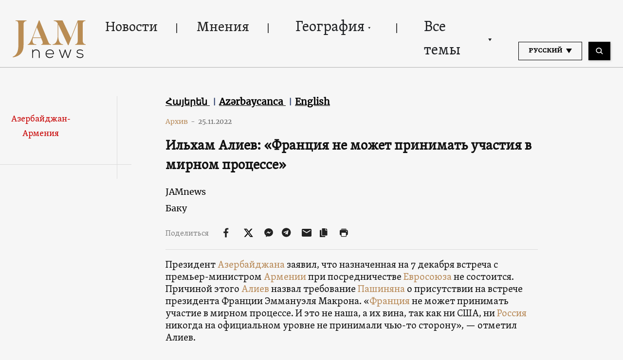

--- FILE ---
content_type: text/html; charset=UTF-8
request_url: https://jam-news.net/ru/%D0%B8%D0%BB%D1%8C%D1%85%D0%B0%D0%BC-%D0%B0%D0%BB%D0%B8%D0%B5%D0%B2-%D1%84%D1%80%D0%B0%D0%BD%D1%86%D0%B8%D1%8F-%D0%BD%D0%B5-%D0%BC%D0%BE%D0%B6%D0%B5%D1%82-%D0%BF%D1%80%D0%B8%D0%BD%D0%B8%D0%BC/
body_size: 25035
content:
<!doctype html>
<html lang="ru-RU">
  <head>
  <meta charset="utf-8">
  <meta http-equiv="x-ua-compatible" content="ie=edge">
  <meta name="viewport" content="width=device-width, initial-scale=1, shrink-to-fit=no">
  <link rel="apple-touch-icon" sizes="180x180" href="https://jam-news.net/app/themes/jamnews/resources/assets/images/favicons/apple-touch-icon.png">
	<link rel="icon" type="image/png" sizes="32x32" href="https://jam-news.net/app/themes/jamnews/resources/assets/images/favicons/favicon-32x32.png">
	<link rel="icon" type="image/png" sizes="16x16" href="https://jam-news.net/app/themes/jamnews/resources/assets/images/favicons/favicon-16x16.png">
	<link rel="manifest" href="https://jam-news.net/app/themes/jamnews/resources/assets/images/favicons/site.webmanifest">
	<link rel="mask-icon" href="https://jam-news.net/app/themes/jamnews/resources/assets/images/favicons/safari-pinned-tab.svg" color="#5bbad5">
	<link rel="shortcut icon" href="https://jam-news.net/app/themes/jamnews/resources/assets/images/favicons/favicon.ico">
	<meta name="msapplication-TileColor" content="#da532c">
	<meta name="msapplication-config" content="https://jam-news.net/app/themes/jamnews/resources/assets/images/favicons/browserconfig.xml">
	<meta name="theme-color" content="#ffffff">
	<meta name="yandex-verification" content="122ed3bede0aafe1" />
	<meta name="facebook-domain-verification" content="o002ihughy9wi1hsfxpne12oock2kq" />
  <!-- Google tag (gtag.js) -->
  <script async src="https://www.googletagmanager.com/gtag/js?id=G-H74E88T03B"></script>
  <script>
    window.dataLayer = window.dataLayer || [];
    function gtag(){dataLayer.push(arguments);}
    gtag('js', new Date());

    gtag('config', 'G-H74E88T03B');
  </script>

	<script async src="https://cdn.onthe.io/io.js/9fNHE2pEUnUz"></script>
 	<meta name='robots' content='index, follow, max-image-preview:large, max-snippet:-1, max-video-preview:-1' />

	<!-- This site is optimized with the Yoast SEO plugin v24.1 - https://yoast.com/wordpress/plugins/seo/ -->
	<title>Алиев об участии Франции на переговорах - JAMnews</title>
	<meta name="description" content="Президент Азербайджана заявил, что назначенная на 7 декабря встреча с премьер-министром Армении при посредничестве Евросоюза не состоится" />
	<link rel="canonical" href="https://jam-news.net/ru/ильхам-алиев-франция-не-может-приним/" />
	<meta property="og:locale" content="ru_RU" />
	<meta property="og:type" content="article" />
	<meta property="og:title" content="Ильхам Алиев: «Франция не может принимать участия в мирном процессе»" />
	<meta property="og:description" content="Президент Азербайджана заявил, что назначенная на 7 декабря встреча с премьер-министром Армении при посредничестве Евросоюза не состоится" />
	<meta property="og:url" content="https://jam-news.net/ru/ильхам-алиев-франция-не-может-приним/" />
	<meta property="og:site_name" content="JAMnews in Russian" />
	<meta property="article:publisher" content="https://www.facebook.com/JAMnewsInEnglish/" />
	<meta property="article:published_time" content="2022-11-25T18:21:49+00:00" />
	<meta property="article:modified_time" content="2023-01-06T06:07:57+00:00" />
	<meta property="og:image" content="https://jam-news.net/app/uploads/2022/11/16693573516005455363_1000x669.jpg" />
	<meta property="og:image:width" content="1000" />
	<meta property="og:image:height" content="553" />
	<meta property="og:image:type" content="image/jpeg" />
	<meta name="author" content="JAMnews" />
	<meta name="twitter:card" content="summary_large_image" />
	<meta name="twitter:creator" content="@JAMnewsCaucasus" />
	<meta name="twitter:site" content="@JAMnewsCaucasus" />
	<meta name="twitter:label1" content="Written by" />
	<meta name="twitter:data1" content="JAMnews" />
	<meta name="twitter:label2" content="Est. reading time" />
	<meta name="twitter:data2" content="5 минут" />
	<script type="application/ld+json" class="yoast-schema-graph">{"@context":"https://schema.org","@graph":[{"@type":"Article","@id":"https://jam-news.net/ru/%d0%b8%d0%bb%d1%8c%d1%85%d0%b0%d0%bc-%d0%b0%d0%bb%d0%b8%d0%b5%d0%b2-%d1%84%d1%80%d0%b0%d0%bd%d1%86%d0%b8%d1%8f-%d0%bd%d0%b5-%d0%bc%d0%be%d0%b6%d0%b5%d1%82-%d0%bf%d1%80%d0%b8%d0%bd%d0%b8%d0%bc/#article","isPartOf":{"@id":"https://jam-news.net/ru/%d0%b8%d0%bb%d1%8c%d1%85%d0%b0%d0%bc-%d0%b0%d0%bb%d0%b8%d0%b5%d0%b2-%d1%84%d1%80%d0%b0%d0%bd%d1%86%d0%b8%d1%8f-%d0%bd%d0%b5-%d0%bc%d0%be%d0%b6%d0%b5%d1%82-%d0%bf%d1%80%d0%b8%d0%bd%d0%b8%d0%bc/"},"author":{"name":"JAMnews","@id":"https://jam-news.net/ru/#/schema/person/67df3bb7adb46cd513fb9c4cb02361c6"},"headline":"Ильхам Алиев: «Франция не может принимать участия в мирном процессе»","datePublished":"2022-11-25T18:21:49+00:00","dateModified":"2023-01-06T06:07:57+00:00","mainEntityOfPage":{"@id":"https://jam-news.net/ru/%d0%b8%d0%bb%d1%8c%d1%85%d0%b0%d0%bc-%d0%b0%d0%bb%d0%b8%d0%b5%d0%b2-%d1%84%d1%80%d0%b0%d0%bd%d1%86%d0%b8%d1%8f-%d0%bd%d0%b5-%d0%bc%d0%be%d0%b6%d0%b5%d1%82-%d0%bf%d1%80%d0%b8%d0%bd%d0%b8%d0%bc/"},"wordCount":728,"publisher":{"@id":"https://jam-news.net/ru/#organization"},"image":{"@id":"https://jam-news.net/ru/%d0%b8%d0%bb%d1%8c%d1%85%d0%b0%d0%bc-%d0%b0%d0%bb%d0%b8%d0%b5%d0%b2-%d1%84%d1%80%d0%b0%d0%bd%d1%86%d0%b8%d1%8f-%d0%bd%d0%b5-%d0%bc%d0%be%d0%b6%d0%b5%d1%82-%d0%bf%d1%80%d0%b8%d0%bd%d0%b8%d0%bc/#primaryimage"},"thumbnailUrl":"https://jam-news.net/app/uploads/2022/11/16693573516005455363_1000x669.jpg","articleSection":["Азербайджан","Армения","Детально","Конфликты","Мнения","Политика"],"inLanguage":"ru-RU"},{"@type":"WebPage","@id":"https://jam-news.net/ru/%d0%b8%d0%bb%d1%8c%d1%85%d0%b0%d0%bc-%d0%b0%d0%bb%d0%b8%d0%b5%d0%b2-%d1%84%d1%80%d0%b0%d0%bd%d1%86%d0%b8%d1%8f-%d0%bd%d0%b5-%d0%bc%d0%be%d0%b6%d0%b5%d1%82-%d0%bf%d1%80%d0%b8%d0%bd%d0%b8%d0%bc/","url":"https://jam-news.net/ru/%d0%b8%d0%bb%d1%8c%d1%85%d0%b0%d0%bc-%d0%b0%d0%bb%d0%b8%d0%b5%d0%b2-%d1%84%d1%80%d0%b0%d0%bd%d1%86%d0%b8%d1%8f-%d0%bd%d0%b5-%d0%bc%d0%be%d0%b6%d0%b5%d1%82-%d0%bf%d1%80%d0%b8%d0%bd%d0%b8%d0%bc/","name":"Алиев об участии Франции на переговорах - JAMnews","isPartOf":{"@id":"https://jam-news.net/ru/#website"},"primaryImageOfPage":{"@id":"https://jam-news.net/ru/%d0%b8%d0%bb%d1%8c%d1%85%d0%b0%d0%bc-%d0%b0%d0%bb%d0%b8%d0%b5%d0%b2-%d1%84%d1%80%d0%b0%d0%bd%d1%86%d0%b8%d1%8f-%d0%bd%d0%b5-%d0%bc%d0%be%d0%b6%d0%b5%d1%82-%d0%bf%d1%80%d0%b8%d0%bd%d0%b8%d0%bc/#primaryimage"},"image":{"@id":"https://jam-news.net/ru/%d0%b8%d0%bb%d1%8c%d1%85%d0%b0%d0%bc-%d0%b0%d0%bb%d0%b8%d0%b5%d0%b2-%d1%84%d1%80%d0%b0%d0%bd%d1%86%d0%b8%d1%8f-%d0%bd%d0%b5-%d0%bc%d0%be%d0%b6%d0%b5%d1%82-%d0%bf%d1%80%d0%b8%d0%bd%d0%b8%d0%bc/#primaryimage"},"thumbnailUrl":"https://jam-news.net/app/uploads/2022/11/16693573516005455363_1000x669.jpg","datePublished":"2022-11-25T18:21:49+00:00","dateModified":"2023-01-06T06:07:57+00:00","description":"Президент Азербайджана заявил, что назначенная на 7 декабря встреча с премьер-министром Армении при посредничестве Евросоюза не состоится","breadcrumb":{"@id":"https://jam-news.net/ru/%d0%b8%d0%bb%d1%8c%d1%85%d0%b0%d0%bc-%d0%b0%d0%bb%d0%b8%d0%b5%d0%b2-%d1%84%d1%80%d0%b0%d0%bd%d1%86%d0%b8%d1%8f-%d0%bd%d0%b5-%d0%bc%d0%be%d0%b6%d0%b5%d1%82-%d0%bf%d1%80%d0%b8%d0%bd%d0%b8%d0%bc/#breadcrumb"},"inLanguage":"ru-RU","potentialAction":[{"@type":"ReadAction","target":["https://jam-news.net/ru/%d0%b8%d0%bb%d1%8c%d1%85%d0%b0%d0%bc-%d0%b0%d0%bb%d0%b8%d0%b5%d0%b2-%d1%84%d1%80%d0%b0%d0%bd%d1%86%d0%b8%d1%8f-%d0%bd%d0%b5-%d0%bc%d0%be%d0%b6%d0%b5%d1%82-%d0%bf%d1%80%d0%b8%d0%bd%d0%b8%d0%bc/"]}]},{"@type":"ImageObject","inLanguage":"ru-RU","@id":"https://jam-news.net/ru/%d0%b8%d0%bb%d1%8c%d1%85%d0%b0%d0%bc-%d0%b0%d0%bb%d0%b8%d0%b5%d0%b2-%d1%84%d1%80%d0%b0%d0%bd%d1%86%d0%b8%d1%8f-%d0%bd%d0%b5-%d0%bc%d0%be%d0%b6%d0%b5%d1%82-%d0%bf%d1%80%d0%b8%d0%bd%d0%b8%d0%bc/#primaryimage","url":"https://jam-news.net/app/uploads/2022/11/16693573516005455363_1000x669.jpg","contentUrl":"https://jam-news.net/app/uploads/2022/11/16693573516005455363_1000x669.jpg","width":1000,"height":553,"caption":"Алиев об участии Франции на переговорах"},{"@type":"BreadcrumbList","@id":"https://jam-news.net/ru/%d0%b8%d0%bb%d1%8c%d1%85%d0%b0%d0%bc-%d0%b0%d0%bb%d0%b8%d0%b5%d0%b2-%d1%84%d1%80%d0%b0%d0%bd%d1%86%d0%b8%d1%8f-%d0%bd%d0%b5-%d0%bc%d0%be%d0%b6%d0%b5%d1%82-%d0%bf%d1%80%d0%b8%d0%bd%d0%b8%d0%bc/#breadcrumb","itemListElement":[{"@type":"ListItem","position":1,"name":"Home","item":"https://jam-news.net/ru/"},{"@type":"ListItem","position":2,"name":"Ильхам Алиев: «Франция не может принимать участия в мирном процессе»"}]},{"@type":"WebSite","@id":"https://jam-news.net/ru/#website","url":"https://jam-news.net/ru/","name":"JAMnews in Russian","description":"Caucasus News, Politics and Society","publisher":{"@id":"https://jam-news.net/ru/#organization"},"potentialAction":[{"@type":"SearchAction","target":{"@type":"EntryPoint","urlTemplate":"https://jam-news.net/ru/?s={search_term_string}"},"query-input":{"@type":"PropertyValueSpecification","valueRequired":true,"valueName":"search_term_string"}}],"inLanguage":"ru-RU"},{"@type":"Organization","@id":"https://jam-news.net/ru/#organization","name":"JAMnews","url":"https://jam-news.net/ru/","logo":{"@type":"ImageObject","inLanguage":"ru-RU","@id":"https://jam-news.net/ru/#/schema/logo/image/","url":"https://jam-news.net/app/uploads/2020/05/JAM_w.jpg","contentUrl":"https://jam-news.net/app/uploads/2020/05/JAM_w.jpg","width":960,"height":960,"caption":"JAMnews"},"image":{"@id":"https://jam-news.net/ru/#/schema/logo/image/"},"sameAs":["https://www.facebook.com/JAMnewsInEnglish/","https://x.com/JAMnewsCaucasus","https://www.instagram.com/jam_news/","https://www.youtube.com/channel/UCXQbUCme2pykuZYXWHx4VPg"]},{"@type":"Person","@id":"https://jam-news.net/ru/#/schema/person/67df3bb7adb46cd513fb9c4cb02361c6","name":"JAMnews","image":{"@type":"ImageObject","inLanguage":"ru-RU","@id":"https://jam-news.net/ru/#/schema/person/image/","url":"https://secure.gravatar.com/avatar/e5c27593ef900c3ab3deed4ed1c653d7?s=96&d=mm&r=g","contentUrl":"https://secure.gravatar.com/avatar/e5c27593ef900c3ab3deed4ed1c653d7?s=96&d=mm&r=g","caption":"JAMnews"},"url":"https://jam-news.net/ru/author/margarita/"}]}</script>
	<!-- / Yoast SEO plugin. -->


<link rel='dns-prefetch' href='//code.jquery.com' />
<script type="text/javascript">
/* <![CDATA[ */
window._wpemojiSettings = {"baseUrl":"https:\/\/s.w.org\/images\/core\/emoji\/15.0.3\/72x72\/","ext":".png","svgUrl":"https:\/\/s.w.org\/images\/core\/emoji\/15.0.3\/svg\/","svgExt":".svg","source":{"concatemoji":"https:\/\/jam-news.net\/ru\/wp-includes\/js\/wp-emoji-release.min.js?ver=6.7"}};
/*! This file is auto-generated */
!function(i,n){var o,s,e;function c(e){try{var t={supportTests:e,timestamp:(new Date).valueOf()};sessionStorage.setItem(o,JSON.stringify(t))}catch(e){}}function p(e,t,n){e.clearRect(0,0,e.canvas.width,e.canvas.height),e.fillText(t,0,0);var t=new Uint32Array(e.getImageData(0,0,e.canvas.width,e.canvas.height).data),r=(e.clearRect(0,0,e.canvas.width,e.canvas.height),e.fillText(n,0,0),new Uint32Array(e.getImageData(0,0,e.canvas.width,e.canvas.height).data));return t.every(function(e,t){return e===r[t]})}function u(e,t,n){switch(t){case"flag":return n(e,"\ud83c\udff3\ufe0f\u200d\u26a7\ufe0f","\ud83c\udff3\ufe0f\u200b\u26a7\ufe0f")?!1:!n(e,"\ud83c\uddfa\ud83c\uddf3","\ud83c\uddfa\u200b\ud83c\uddf3")&&!n(e,"\ud83c\udff4\udb40\udc67\udb40\udc62\udb40\udc65\udb40\udc6e\udb40\udc67\udb40\udc7f","\ud83c\udff4\u200b\udb40\udc67\u200b\udb40\udc62\u200b\udb40\udc65\u200b\udb40\udc6e\u200b\udb40\udc67\u200b\udb40\udc7f");case"emoji":return!n(e,"\ud83d\udc26\u200d\u2b1b","\ud83d\udc26\u200b\u2b1b")}return!1}function f(e,t,n){var r="undefined"!=typeof WorkerGlobalScope&&self instanceof WorkerGlobalScope?new OffscreenCanvas(300,150):i.createElement("canvas"),a=r.getContext("2d",{willReadFrequently:!0}),o=(a.textBaseline="top",a.font="600 32px Arial",{});return e.forEach(function(e){o[e]=t(a,e,n)}),o}function t(e){var t=i.createElement("script");t.src=e,t.defer=!0,i.head.appendChild(t)}"undefined"!=typeof Promise&&(o="wpEmojiSettingsSupports",s=["flag","emoji"],n.supports={everything:!0,everythingExceptFlag:!0},e=new Promise(function(e){i.addEventListener("DOMContentLoaded",e,{once:!0})}),new Promise(function(t){var n=function(){try{var e=JSON.parse(sessionStorage.getItem(o));if("object"==typeof e&&"number"==typeof e.timestamp&&(new Date).valueOf()<e.timestamp+604800&&"object"==typeof e.supportTests)return e.supportTests}catch(e){}return null}();if(!n){if("undefined"!=typeof Worker&&"undefined"!=typeof OffscreenCanvas&&"undefined"!=typeof URL&&URL.createObjectURL&&"undefined"!=typeof Blob)try{var e="postMessage("+f.toString()+"("+[JSON.stringify(s),u.toString(),p.toString()].join(",")+"));",r=new Blob([e],{type:"text/javascript"}),a=new Worker(URL.createObjectURL(r),{name:"wpTestEmojiSupports"});return void(a.onmessage=function(e){c(n=e.data),a.terminate(),t(n)})}catch(e){}c(n=f(s,u,p))}t(n)}).then(function(e){for(var t in e)n.supports[t]=e[t],n.supports.everything=n.supports.everything&&n.supports[t],"flag"!==t&&(n.supports.everythingExceptFlag=n.supports.everythingExceptFlag&&n.supports[t]);n.supports.everythingExceptFlag=n.supports.everythingExceptFlag&&!n.supports.flag,n.DOMReady=!1,n.readyCallback=function(){n.DOMReady=!0}}).then(function(){return e}).then(function(){var e;n.supports.everything||(n.readyCallback(),(e=n.source||{}).concatemoji?t(e.concatemoji):e.wpemoji&&e.twemoji&&(t(e.twemoji),t(e.wpemoji)))}))}((window,document),window._wpemojiSettings);
/* ]]> */
</script>
<link rel='stylesheet' id='advanced-rich-text-tools-css' href='https://jam-news.net/app/plugins/advanced-rich-text-tools/index.css?ver=1730717359' type='text/css' media='all' />
<style id='wp-emoji-styles-inline-css' type='text/css'>

	img.wp-smiley, img.emoji {
		display: inline !important;
		border: none !important;
		box-shadow: none !important;
		height: 1em !important;
		width: 1em !important;
		margin: 0 0.07em !important;
		vertical-align: -0.1em !important;
		background: none !important;
		padding: 0 !important;
	}
</style>
<link rel='stylesheet' id='wp-block-library-css' href='https://jam-news.net/ru/wp-includes/css/dist/block-library/style.min.css?ver=6.7' type='text/css' media='all' />
<style id='classic-theme-styles-inline-css' type='text/css'>
/*! This file is auto-generated */
.wp-block-button__link{color:#fff;background-color:#32373c;border-radius:9999px;box-shadow:none;text-decoration:none;padding:calc(.667em + 2px) calc(1.333em + 2px);font-size:1.125em}.wp-block-file__button{background:#32373c;color:#fff;text-decoration:none}
</style>
<style id='global-styles-inline-css' type='text/css'>
:root{--wp--preset--aspect-ratio--square: 1;--wp--preset--aspect-ratio--4-3: 4/3;--wp--preset--aspect-ratio--3-4: 3/4;--wp--preset--aspect-ratio--3-2: 3/2;--wp--preset--aspect-ratio--2-3: 2/3;--wp--preset--aspect-ratio--16-9: 16/9;--wp--preset--aspect-ratio--9-16: 9/16;--wp--preset--color--black: #000000;--wp--preset--color--cyan-bluish-gray: #abb8c3;--wp--preset--color--white: #ffffff;--wp--preset--color--pale-pink: #f78da7;--wp--preset--color--vivid-red: #cf2e2e;--wp--preset--color--luminous-vivid-orange: #ff6900;--wp--preset--color--luminous-vivid-amber: #fcb900;--wp--preset--color--light-green-cyan: #7bdcb5;--wp--preset--color--vivid-green-cyan: #00d084;--wp--preset--color--pale-cyan-blue: #8ed1fc;--wp--preset--color--vivid-cyan-blue: #0693e3;--wp--preset--color--vivid-purple: #9b51e0;--wp--preset--gradient--vivid-cyan-blue-to-vivid-purple: linear-gradient(135deg,rgba(6,147,227,1) 0%,rgb(155,81,224) 100%);--wp--preset--gradient--light-green-cyan-to-vivid-green-cyan: linear-gradient(135deg,rgb(122,220,180) 0%,rgb(0,208,130) 100%);--wp--preset--gradient--luminous-vivid-amber-to-luminous-vivid-orange: linear-gradient(135deg,rgba(252,185,0,1) 0%,rgba(255,105,0,1) 100%);--wp--preset--gradient--luminous-vivid-orange-to-vivid-red: linear-gradient(135deg,rgba(255,105,0,1) 0%,rgb(207,46,46) 100%);--wp--preset--gradient--very-light-gray-to-cyan-bluish-gray: linear-gradient(135deg,rgb(238,238,238) 0%,rgb(169,184,195) 100%);--wp--preset--gradient--cool-to-warm-spectrum: linear-gradient(135deg,rgb(74,234,220) 0%,rgb(151,120,209) 20%,rgb(207,42,186) 40%,rgb(238,44,130) 60%,rgb(251,105,98) 80%,rgb(254,248,76) 100%);--wp--preset--gradient--blush-light-purple: linear-gradient(135deg,rgb(255,206,236) 0%,rgb(152,150,240) 100%);--wp--preset--gradient--blush-bordeaux: linear-gradient(135deg,rgb(254,205,165) 0%,rgb(254,45,45) 50%,rgb(107,0,62) 100%);--wp--preset--gradient--luminous-dusk: linear-gradient(135deg,rgb(255,203,112) 0%,rgb(199,81,192) 50%,rgb(65,88,208) 100%);--wp--preset--gradient--pale-ocean: linear-gradient(135deg,rgb(255,245,203) 0%,rgb(182,227,212) 50%,rgb(51,167,181) 100%);--wp--preset--gradient--electric-grass: linear-gradient(135deg,rgb(202,248,128) 0%,rgb(113,206,126) 100%);--wp--preset--gradient--midnight: linear-gradient(135deg,rgb(2,3,129) 0%,rgb(40,116,252) 100%);--wp--preset--font-size--small: 13px;--wp--preset--font-size--medium: 20px;--wp--preset--font-size--large: 36px;--wp--preset--font-size--x-large: 42px;--wp--preset--spacing--20: 0.44rem;--wp--preset--spacing--30: 0.67rem;--wp--preset--spacing--40: 1rem;--wp--preset--spacing--50: 1.5rem;--wp--preset--spacing--60: 2.25rem;--wp--preset--spacing--70: 3.38rem;--wp--preset--spacing--80: 5.06rem;--wp--preset--shadow--natural: 6px 6px 9px rgba(0, 0, 0, 0.2);--wp--preset--shadow--deep: 12px 12px 50px rgba(0, 0, 0, 0.4);--wp--preset--shadow--sharp: 6px 6px 0px rgba(0, 0, 0, 0.2);--wp--preset--shadow--outlined: 6px 6px 0px -3px rgba(255, 255, 255, 1), 6px 6px rgba(0, 0, 0, 1);--wp--preset--shadow--crisp: 6px 6px 0px rgba(0, 0, 0, 1);}:where(.is-layout-flex){gap: 0.5em;}:where(.is-layout-grid){gap: 0.5em;}body .is-layout-flex{display: flex;}.is-layout-flex{flex-wrap: wrap;align-items: center;}.is-layout-flex > :is(*, div){margin: 0;}body .is-layout-grid{display: grid;}.is-layout-grid > :is(*, div){margin: 0;}:where(.wp-block-columns.is-layout-flex){gap: 2em;}:where(.wp-block-columns.is-layout-grid){gap: 2em;}:where(.wp-block-post-template.is-layout-flex){gap: 1.25em;}:where(.wp-block-post-template.is-layout-grid){gap: 1.25em;}.has-black-color{color: var(--wp--preset--color--black) !important;}.has-cyan-bluish-gray-color{color: var(--wp--preset--color--cyan-bluish-gray) !important;}.has-white-color{color: var(--wp--preset--color--white) !important;}.has-pale-pink-color{color: var(--wp--preset--color--pale-pink) !important;}.has-vivid-red-color{color: var(--wp--preset--color--vivid-red) !important;}.has-luminous-vivid-orange-color{color: var(--wp--preset--color--luminous-vivid-orange) !important;}.has-luminous-vivid-amber-color{color: var(--wp--preset--color--luminous-vivid-amber) !important;}.has-light-green-cyan-color{color: var(--wp--preset--color--light-green-cyan) !important;}.has-vivid-green-cyan-color{color: var(--wp--preset--color--vivid-green-cyan) !important;}.has-pale-cyan-blue-color{color: var(--wp--preset--color--pale-cyan-blue) !important;}.has-vivid-cyan-blue-color{color: var(--wp--preset--color--vivid-cyan-blue) !important;}.has-vivid-purple-color{color: var(--wp--preset--color--vivid-purple) !important;}.has-black-background-color{background-color: var(--wp--preset--color--black) !important;}.has-cyan-bluish-gray-background-color{background-color: var(--wp--preset--color--cyan-bluish-gray) !important;}.has-white-background-color{background-color: var(--wp--preset--color--white) !important;}.has-pale-pink-background-color{background-color: var(--wp--preset--color--pale-pink) !important;}.has-vivid-red-background-color{background-color: var(--wp--preset--color--vivid-red) !important;}.has-luminous-vivid-orange-background-color{background-color: var(--wp--preset--color--luminous-vivid-orange) !important;}.has-luminous-vivid-amber-background-color{background-color: var(--wp--preset--color--luminous-vivid-amber) !important;}.has-light-green-cyan-background-color{background-color: var(--wp--preset--color--light-green-cyan) !important;}.has-vivid-green-cyan-background-color{background-color: var(--wp--preset--color--vivid-green-cyan) !important;}.has-pale-cyan-blue-background-color{background-color: var(--wp--preset--color--pale-cyan-blue) !important;}.has-vivid-cyan-blue-background-color{background-color: var(--wp--preset--color--vivid-cyan-blue) !important;}.has-vivid-purple-background-color{background-color: var(--wp--preset--color--vivid-purple) !important;}.has-black-border-color{border-color: var(--wp--preset--color--black) !important;}.has-cyan-bluish-gray-border-color{border-color: var(--wp--preset--color--cyan-bluish-gray) !important;}.has-white-border-color{border-color: var(--wp--preset--color--white) !important;}.has-pale-pink-border-color{border-color: var(--wp--preset--color--pale-pink) !important;}.has-vivid-red-border-color{border-color: var(--wp--preset--color--vivid-red) !important;}.has-luminous-vivid-orange-border-color{border-color: var(--wp--preset--color--luminous-vivid-orange) !important;}.has-luminous-vivid-amber-border-color{border-color: var(--wp--preset--color--luminous-vivid-amber) !important;}.has-light-green-cyan-border-color{border-color: var(--wp--preset--color--light-green-cyan) !important;}.has-vivid-green-cyan-border-color{border-color: var(--wp--preset--color--vivid-green-cyan) !important;}.has-pale-cyan-blue-border-color{border-color: var(--wp--preset--color--pale-cyan-blue) !important;}.has-vivid-cyan-blue-border-color{border-color: var(--wp--preset--color--vivid-cyan-blue) !important;}.has-vivid-purple-border-color{border-color: var(--wp--preset--color--vivid-purple) !important;}.has-vivid-cyan-blue-to-vivid-purple-gradient-background{background: var(--wp--preset--gradient--vivid-cyan-blue-to-vivid-purple) !important;}.has-light-green-cyan-to-vivid-green-cyan-gradient-background{background: var(--wp--preset--gradient--light-green-cyan-to-vivid-green-cyan) !important;}.has-luminous-vivid-amber-to-luminous-vivid-orange-gradient-background{background: var(--wp--preset--gradient--luminous-vivid-amber-to-luminous-vivid-orange) !important;}.has-luminous-vivid-orange-to-vivid-red-gradient-background{background: var(--wp--preset--gradient--luminous-vivid-orange-to-vivid-red) !important;}.has-very-light-gray-to-cyan-bluish-gray-gradient-background{background: var(--wp--preset--gradient--very-light-gray-to-cyan-bluish-gray) !important;}.has-cool-to-warm-spectrum-gradient-background{background: var(--wp--preset--gradient--cool-to-warm-spectrum) !important;}.has-blush-light-purple-gradient-background{background: var(--wp--preset--gradient--blush-light-purple) !important;}.has-blush-bordeaux-gradient-background{background: var(--wp--preset--gradient--blush-bordeaux) !important;}.has-luminous-dusk-gradient-background{background: var(--wp--preset--gradient--luminous-dusk) !important;}.has-pale-ocean-gradient-background{background: var(--wp--preset--gradient--pale-ocean) !important;}.has-electric-grass-gradient-background{background: var(--wp--preset--gradient--electric-grass) !important;}.has-midnight-gradient-background{background: var(--wp--preset--gradient--midnight) !important;}.has-small-font-size{font-size: var(--wp--preset--font-size--small) !important;}.has-medium-font-size{font-size: var(--wp--preset--font-size--medium) !important;}.has-large-font-size{font-size: var(--wp--preset--font-size--large) !important;}.has-x-large-font-size{font-size: var(--wp--preset--font-size--x-large) !important;}
:where(.wp-block-post-template.is-layout-flex){gap: 1.25em;}:where(.wp-block-post-template.is-layout-grid){gap: 1.25em;}
:where(.wp-block-columns.is-layout-flex){gap: 2em;}:where(.wp-block-columns.is-layout-grid){gap: 2em;}
:root :where(.wp-block-pullquote){font-size: 1.5em;line-height: 1.6;}
</style>
<link rel='stylesheet' id='contact-form-7-css' href='https://jam-news.net/app/plugins/contact-form-7/includes/css/styles.css?ver=5.9.8' type='text/css' media='all' />
<style id='contact-form-7-inline-css' type='text/css'>
.wpcf7 .wpcf7-recaptcha iframe {margin-bottom: 0;}.wpcf7 .wpcf7-recaptcha[data-align="center"] > div {margin: 0 auto;}.wpcf7 .wpcf7-recaptcha[data-align="right"] > div {margin: 0 0 0 auto;}
</style>
<link rel='stylesheet' id='dashicons-css' href='https://jam-news.net/ru/wp-includes/css/dashicons.min.css?ver=6.7' type='text/css' media='all' />
<link rel='stylesheet' id='post-views-counter-frontend-css' href='https://jam-news.net/app/plugins/post-views-counter/css/frontend.min.css?ver=1.4.7' type='text/css' media='all' />
<link rel='stylesheet' id='animate-css' href='https://jam-news.net/app/plugins/wp-quiz/assets/frontend/css/animate.css?ver=3.6.0' type='text/css' media='all' />
<link rel='stylesheet' id='wp-quiz-css' href='https://jam-news.net/app/plugins/wp-quiz/assets/frontend/css/wp-quiz.css?ver=2.0.10' type='text/css' media='all' />
<link rel='stylesheet' id='wi-popup-css' href='https://jam-news.net/app/plugins/wi-donation/includes/components/popup/css/popup.css?ver=1.3' type='text/css' media='all' />
<link rel='stylesheet' id='ms-main-css' href='https://jam-news.net/app/plugins/masterslider/public/assets/css/masterslider.main.css?ver=3.6.1' type='text/css' media='all' />
<link rel='stylesheet' id='ms-custom-css' href='https://jam-news.net/app/uploads/masterslider/custom.css?ver=49' type='text/css' media='all' />
<link rel='stylesheet' id='sage/main.css-css' href='https://jam-news.net/app/themes/jamnews/dist/styles/main_f94a9fcd.css' type='text/css' media='all' />
<!--n2css--><script type="text/javascript" id="post-views-counter-frontend-js-before">
/* <![CDATA[ */
var pvcArgsFrontend = {"mode":"rest_api","postID":170915,"requestURL":"https:\/\/jam-news.net\/ru\/wp-json\/post-views-counter\/view-post\/170915","nonce":"1b99f7bff7","dataStorage":"cookies","multisite":5,"path":"\/","domain":"jam-news.net"};
/* ]]> */
</script>
<script type="text/javascript" src="https://jam-news.net/app/plugins/post-views-counter/js/frontend.min.js?ver=1.4.7" id="post-views-counter-frontend-js"></script>
<script type="text/javascript" src="https://code.jquery.com/jquery-3.4.1.min.js?ver=6.7" id="jquery-js"></script>
<script type="text/javascript" src="https://code.jquery.com/jquery-migrate-1.4.1.min.js?ver=6.7" id="jquery_migrate-js"></script>
<link rel="https://api.w.org/" href="https://jam-news.net/ru/wp-json/" /><link rel="alternate" title="JSON" type="application/json" href="https://jam-news.net/ru/wp-json/wp/v2/posts/170915" /><link rel="EditURI" type="application/rsd+xml" title="RSD" href="https://jam-news.net/ru/xmlrpc.php?rsd" />
<meta name="generator" content="WordPress 6.7" />
<link rel='shortlink' href='https://jam-news.net/ru/?p=170915' />
<link rel="alternate" title="oEmbed (JSON)" type="application/json+oembed" href="https://jam-news.net/ru/wp-json/oembed/1.0/embed?url=https%3A%2F%2Fjam-news.net%2Fru%2F%25d0%25b8%25d0%25bb%25d1%258c%25d1%2585%25d0%25b0%25d0%25bc-%25d0%25b0%25d0%25bb%25d0%25b8%25d0%25b5%25d0%25b2-%25d1%2584%25d1%2580%25d0%25b0%25d0%25bd%25d1%2586%25d0%25b8%25d1%258f-%25d0%25bd%25d0%25b5-%25d0%25bc%25d0%25be%25d0%25b6%25d0%25b5%25d1%2582-%25d0%25bf%25d1%2580%25d0%25b8%25d0%25bd%25d0%25b8%25d0%25bc%2F" />
<link rel="alternate" title="oEmbed (XML)" type="text/xml+oembed" href="https://jam-news.net/ru/wp-json/oembed/1.0/embed?url=https%3A%2F%2Fjam-news.net%2Fru%2F%25d0%25b8%25d0%25bb%25d1%258c%25d1%2585%25d0%25b0%25d0%25bc-%25d0%25b0%25d0%25bb%25d0%25b8%25d0%25b5%25d0%25b2-%25d1%2584%25d1%2580%25d0%25b0%25d0%25bd%25d1%2586%25d0%25b8%25d1%258f-%25d0%25bd%25d0%25b5-%25d0%25bc%25d0%25be%25d0%25b6%25d0%25b5%25d1%2582-%25d0%25bf%25d1%2580%25d0%25b8%25d0%25bd%25d0%25b8%25d0%25bc%2F&#038;format=xml" />
<script>var ms_grabbing_curosr='https://jam-news.net/app/plugins/masterslider/public/assets/css/common/grabbing.cur',ms_grab_curosr='https://jam-news.net/app/plugins/masterslider/public/assets/css/common/grab.cur';</script>
<meta name="generator" content="MasterSlider 3.6.1 - Responsive Touch Image Slider" />
<script data-ad-client="ca-pub-3801227192590166" async src="https://pagead2.googlesyndication.com/pagead/js/adsbygoogle.js"></script>
<style>
.google-auto-placed {display:none!important;}
</style> 	<script>
	let decoded_title = "\u0418\u043b\u044c\u0445\u0430\u043c \u0410\u043b\u0438\u0435\u0432: \u00ab\u0424\u0440\u0430\u043d\u0446\u0438\u044f \u043d\u0435 \u043c\u043e\u0436\u0435\u0442 \u043f\u0440\u0438\u043d\u0438\u043c\u0430\u0442\u044c \u0443\u0447\u0430\u0441\u0442\u0438\u044f \u0432 \u043c\u0438\u0440\u043d\u043e\u043c \u043f\u0440\u043e\u0446\u0435\u0441\u0441\u0435\u00bb";
	let decoded_locale = "ru_RU";
	let decoded_author = "";
	let decoded_post_type = "post";
	let decoded_post_date = "2022-11-25 22:21:49";
	let decoded_post_category = ["\u0410\u0437\u0435\u0440\u0431\u0430\u0439\u0434\u0436\u0430\u043d","\u0410\u0440\u043c\u0435\u043d\u0438\u044f","\u0414\u0435\u0442\u0430\u043b\u044c\u043d\u043e","\u041a\u043e\u043d\u0444\u043b\u0438\u043a\u0442\u044b","\u041c\u043d\u0435\u043d\u0438\u044f","\u041f\u043e\u043b\u0438\u0442\u0438\u043a\u0430"];
	let ioUrl = "https:\/\/jam-news.net\/ru\/%d0%b8%d0%bb%d1%8c%d1%85%d0%b0%d0%bc-%d0%b0%d0%bb%d0%b8%d0%b5%d0%b2-%d1%84%d1%80%d0%b0%d0%bd%d1%86%d0%b8%d1%8f-%d0%bd%d0%b5-%d0%bc%d0%be%d0%b6%d0%b5%d1%82-%d0%bf%d1%80%d0%b8%d0%bd%d0%b8%d0%bc\/";
	let post_word_count = 726


	window._io_config = window._io_config || {};
	window._io_config["0.2.0"] = window._io_config["0.2.0"] || [];
	window._io_config["0.2.0"].push({
	    page_url: window.location.href,
	    page_url_canonical: ioUrl,
	    page_title: decoded_title,
	    page_type: "article",
	    page_language: decoded_locale,
	    language_type: decoded_locale,
	    article_authors: decoded_author,
	    article_categories: decoded_post_category,
	    article_type: decoded_post_type,
	    article_word_count: post_word_count,
	    article_publication_date: decoded_post_date
	});

	</script>


 

<script>
!function(f,b,e,v,n,t,s)
{if(f.fbq)return;n=f.fbq=function(){n.callMethod?
n.callMethod.apply(n,arguments):n.queue.push(arguments)};
if(!f._fbq)f._fbq=n;n.push=n;n.loaded=!0;n.version='2.0';
n.queue=[];t=b.createElement(e);t.async=!0;
t.src=v;s=b.getElementsByTagName(e)[0];
s.parentNode.insertBefore(t,s)}(window, document,'script',
'https://connect.facebook.net/en_US/fbevents.js');
fbq('init', '221472186196818');
fbq('track', 'PageView');
</script>
<noscript><img height="1" width="1" style="display:none"
src="https://www.facebook.com/tr?id=221472186196818&ev=PageView&noscript=1"
/></noscript>


</head>
  <body class="post-template-default single single-post postid-170915 single-format-standard _masterslider _msp_version_3.6.1 %d0%b8%d0%bb%d1%8c%d1%85%d0%b0%d0%bc-%d0%b0%d0%bb%d0%b8%d0%b5%d0%b2-%d1%84%d1%80%d0%b0%d0%bd%d1%86%d0%b8%d1%8f-%d0%bd%d0%b5-%d0%bc%d0%be%d0%b6%d0%b5%d1%82-%d0%bf%d1%80%d0%b8%d0%bd%d0%b8%d0%bc app-data index-data singular-data single-data single-post-data single-post-%d0%b8%d0%bb%d1%8c%d1%85%d0%b0%d0%bc-%d0%b0%d0%bb%d0%b8%d0%b5%d0%b2-%d1%84%d1%80%d0%b0%d0%bd%d1%86%d0%b8%d1%8f-%d0%bd%d0%b5-%d0%bc%d0%be%d0%b6%d0%b5%d1%82-%d0%bf%d1%80%d0%b8%d0%bd%d0%b8%d0%bc-data single-post-ильхам-алиев-франция-не-может-приним-data">
        <script type="text/javascript">
      var assetsURL = 'https://jam-news.net/ru';
    </script>
    <header class="header wi-full-width uk-position-relative p-t-xl-30 p-t-md-24 p-t-sm-16 p-t-xs-8 p-b-md-0 p-b-xs-8">
  <div class="wi-container uk-flex uk-flex-between uk-flex-middle">
    <a href="https://jam-news.net/ru" class="jamnews-logo">
  <img src="https://jam-news.net/app/themes/jamnews/resources/assets/images/logo.svg" alt="Jamnews Logo" uk-img>
</a>
    <nav class="uk-flex uk-visible@m"  uk-navbar>
    <ul class="uk-navbar-nav">

    
              <a class="wi-oswald lh-xl-50 lh-lg-48 lh-md-44 lh-sm-44 list-item-color header-links uk-flex arrow-down  " href="https://jam-news.net/ru/category/%d0%bd%d0%be%d0%b2%d0%be%d1%81%d1%82%d0%b8/" target="" >
     
        Новости
      </a>
          
              <a class="wi-oswald lh-xl-50 lh-lg-48 lh-md-44 lh-sm-44 list-item-color header-links uk-flex arrow-down  " href="https://jam-news.net/ru/category/%d0%bc%d0%bd%d0%b5%d0%bd%d0%b8%d1%8f/" target="" >
     
        Мнения
      </a>
          
      
        <li class="uk-position-relative header-links">
  <a class="arrow-down wi-oswald lh-xl-50 lh-lg-48 lh-md-44 lh-sm-44 list-item-color uk-flex  " href="" target="">
    География
    <img src="https://jam-news.net/app/themes/jamnews/dist/images/icons-arrow-down_d515b172.svg" alt="icon" uk-svg>
  </a>
  <div class="uk-navbar-dropdown header-dropdown light-gray-background" uk-dropdown="pos: bottom-left;mode: hover">
  <ul class="uk-position-relative uk-nav uk-navbar-dropdown-nav">
    <img src="https://jam-news.net/app/themes/jamnews/resources/assets/images/dropdown-icon.svg" alt="" class="uk-position-absolute header-dropdown__icon" uk-img/>
          <li>
        <a class=" wi-oswald-light fs-xs-18 lh-xs-30 p-h-xs-15 light-gray-color" href="https://jam-news.net/ru/category/%d0%b3%d0%b5%d0%be%d0%b3%d1%80%d0%b0%d1%84%d0%b8%d1%8f/%d0%b0%d0%b7%d0%b5%d1%80%d0%b1%d0%b0%d0%b9%d0%b4%d0%b6%d0%b0%d0%bd/" target="" >
     
        Азербайджан
      </a>
      </li>
          <li>
        <a class=" wi-oswald-light fs-xs-18 lh-xs-30 p-h-xs-15 light-gray-color" href="https://jam-news.net/ru/category/%d0%b3%d0%b5%d0%be%d0%b3%d1%80%d0%b0%d1%84%d0%b8%d1%8f/%d0%b0%d1%80%d0%bc%d0%b5%d0%bd%d0%b8%d1%8f/" target="" >
     
        Армения
      </a>
      </li>
          <li>
        <a class=" wi-oswald-light fs-xs-18 lh-xs-30 p-h-xs-15 light-gray-color" href="https://jam-news.net/ru/category/%d0%b3%d0%b5%d0%be%d0%b3%d1%80%d0%b0%d1%84%d0%b8%d1%8f/%d0%b3%d1%80%d1%83%d0%b7%d0%b8%d1%8f/" target="" >
     
        Грузия
      </a>
      </li>
          <li>
        <a class=" wi-oswald-light fs-xs-18 lh-xs-30 p-h-xs-15 light-gray-color" href="https://jam-news.net/ru/category/%d0%b3%d0%b5%d0%be%d0%b3%d1%80%d0%b0%d1%84%d0%b8%d1%8f/%d1%80%d0%be%d1%81%d1%81%d0%b8%d1%8f/" target="" >
     
        Россия
      </a>
      </li>
          <li>
        <a class=" wi-oswald-light fs-xs-18 lh-xs-30 p-h-xs-15 light-gray-color" href="https://jam-news.net/ru/category/%d0%b3%d0%b5%d0%be%d0%b3%d1%80%d0%b0%d1%84%d0%b8%d1%8f/%d1%82%d1%83%d1%80%d1%86%d0%b8%d1%8f/" target="" >
     
        Турция
      </a>
      </li>
          <li>
        <a class=" wi-oswald-light fs-xs-18 lh-xs-30 p-h-xs-15 light-gray-color" href="https://jam-news.net/ru/topic/украина/" target="" >
     
        Украина
      </a>
      </li>
          <li>
        <a class=" wi-oswald-light fs-xs-18 lh-xs-30 p-h-xs-15 light-gray-color" href="https://jam-news.net/ru/category/%d0%b3%d0%b5%d0%be%d0%b3%d1%80%d0%b0%d1%84%d0%b8%d1%8f/%d0%b0%d0%b1%d1%85%d0%b0%d0%b7%d0%b8%d1%8f/" target="" >
     
        Об Абхазии
      </a>
      </li>
          <li>
        <a class=" wi-oswald-light fs-xs-18 lh-xs-30 p-h-xs-15 light-gray-color" href="https://jam-news.net/ru/category/%d0%b3%d0%b5%d0%be%d0%b3%d1%80%d0%b0%d1%84%d0%b8%d1%8f/%d1%87%d1%82%d0%be-%d0%bf%d0%b8%d1%88%d1%83%d1%82-%d0%b2-%d0%bc%d0%b8%d1%80%d0%b5/" target="" >
     
        Что пишут в мире
      </a>
      </li>
      </ul>
</div>
</li>
          
      
        <li class="uk-position-relative header-links">
  <a class="arrow-down wi-oswald lh-xl-50 lh-lg-48 lh-md-44 lh-sm-44 list-item-color uk-flex  " href="" target="">
    Все темы
    <img src="https://jam-news.net/app/themes/jamnews/dist/images/icons-arrow-down_d515b172.svg" alt="icon" uk-svg>
  </a>
  <div class="uk-navbar-dropdown header-dropdown light-gray-background" uk-dropdown="pos: bottom-left;mode: hover">
  <ul class="uk-position-relative uk-nav uk-navbar-dropdown-nav">
    <img src="https://jam-news.net/app/themes/jamnews/resources/assets/images/dropdown-icon.svg" alt="" class="uk-position-absolute header-dropdown__icon" uk-img/>
          <li>
        <a class=" wi-oswald-light fs-xs-18 lh-xs-30 p-h-xs-15 light-gray-color" href="https://jam-news.net/ru/topic/%d0%bf%d1%80%d0%be%d1%82%d0%b5%d1%81%d1%82%d1%8b-%d0%b2-%d0%b3%d1%80%d1%83%d0%b7%d0%b8%d0%b8/" target="" >
     
        Протесты в Грузии
      </a>
      </li>
          <li>
        <a class=" wi-oswald-light fs-xs-18 lh-xs-30 p-h-xs-15 light-gray-color" href="https://jam-news.net/ru/topic/%d0%b0%d0%b7%d0%b5%d1%80%d0%b1%d0%b0%d0%b9%d0%b4%d0%b6%d0%b0%d0%bd-%d0%b0%d1%80%d0%bc%d0%b5%d0%bd%d0%b8%d1%8f-%d0%b2%d0%b7%d0%b0%d0%b8%d0%bc%d0%be%d0%be%d1%82%d0%bd%d0%be%d1%88%d0%b5%d0%bd%d0%b8/" target="" >
     
        Азербайджан-Армения
      </a>
      </li>
          <li>
        <a class=" wi-oswald-light fs-xs-18 lh-xs-30 p-h-xs-15 light-gray-color" href="https://jam-news.net/ru/topic/%d0%b0%d1%80%d0%bc%d0%b5%d0%bd%d0%b8%d1%8f-%d0%b5%d1%81/" target="" >
     
        Армения-ЕС
      </a>
      </li>
          <li>
        <a class=" wi-oswald-light fs-xs-18 lh-xs-30 p-h-xs-15 light-gray-color" href="https://jam-news.net/ru/topic/%d0%b0%d0%b7%d0%b5%d1%80%d0%b1%d0%b0%d0%b9%d0%b4%d0%b6%d0%b0%d0%bd-%d1%80%d0%be%d1%81%d1%81%d0%b8%d1%8f/" target="" >
     
        Азербайджан-Россия
      </a>
      </li>
          <li>
        <a class=" wi-oswald-light fs-xs-18 lh-xs-30 p-h-xs-15 light-gray-color" href="https://jam-news.net/ru/topic/%d0%b0%d0%b1%d1%85%d0%b0%d0%b7%d0%b8%d1%8f-%d1%80%d0%be%d1%81%d1%81%d0%b8%d1%8f/" target="" >
     
        Абхазия-Россия
      </a>
      </li>
          <li>
        <a class=" wi-oswald-light fs-xs-18 lh-xs-30 p-h-xs-15 light-gray-color" href="https://jam-news.net/ru/topic/%d0%b2%d0%be%d0%b9%d0%bd%d0%b0-%d0%b2-%d1%83%d0%ba%d1%80%d0%b0%d0%b8%d0%bd%d0%b5/" target="" >
     
        Война в Украине
      </a>
      </li>
          <li>
        <a class=" wi-oswald-light fs-xs-18 lh-xs-30 p-h-xs-15 light-gray-color" href="https://jam-news.net/ru/category/multimedia/" target="" >
     
        Фото / Видео
      </a>
      </li>
          <li>
        <a class=" wi-oswald-light fs-xs-18 lh-xs-30 p-h-xs-15 light-gray-color" href="https://geabconflict.net/ru/" target="" >
     
        Грузино-абхазский контекст
      </a>
      </li>
          <li>
        <a class=" wi-oswald-light fs-xs-18 lh-xs-30 p-h-xs-15 light-gray-color" href="https://jam-news.net/ru/%d1%82%d0%b5%d0%bc%d0%b0%d1%82%d0%b8%d1%87%d0%b5%d1%81%d0%ba%d0%b8%d0%b5-%d1%81%d1%82%d1%80%d0%b0%d0%bd%d0%b8%d1%86%d1%8b/" target="" >
     
        Другие темы
      </a>
      </li>
      </ul>
</div>
</li>
             </ul>
  </nav>



    <div class="uk-hidden@m language-changer uk-flex uk-flex-between uk-flex-middle">
      <div class="wi-lang-changer uk-position-relative p-l-xs-">
  <div class="wi-lang-changer-inner p-v-xs-8 p-h-xs-20">
    <div class="active-lang">
      <div class="uk-flex uk-flex-center uk-flex-middle">
        <span class="uk-display-inline-block m-r-xs-8 fs-xs-14 lh-xs-20 text-color-blue uk-text-uppercase wi-HelveticaNeue-bold">
          РУССКИЙ
        </span>
         <img src="https://jam-news.net/app/themes/jamnews/resources/assets/images/langChangerArrow.svg" alt="arrow icon" class="" uk-img/>
      </div>
    </div>
    <ul class="uk-list uk-position-absolute uk-position-top-left uk-position-top-right uk-position-z-index uk-background-primary uk-flex uk-flex-wrap lang-list-box">
       <li class="uk-width-1-1 uk-text-center  m-t-xs-0">
        <a href="/" class="fs-xs-13 lh-xs-20 uk-display-block p-v-xs-6 p-v-sm-8 p-l-sm-12 p-l-xs-6 p-r-xs-6 uk-text-left uk-text-uppercase wi-HelveticaNeue-bold">ENGLISH</a>
      </li>
      <li class="uk-width-1-1 uk-text-center  m-t-xs-0">
        <a href="/ge" class="fs-xs-13 lh-xs-20 p-v-xs-6 p-v-sm-8 p-l-sm-12 p-l-xs-6 p-r-xs-6 uk-text-left uk-display-block uk-text-uppercase">ქართული</a>
      </li>
      <li class="uk-width-1-1 uk-text-center  m-t-xs-0">
        <a href="/am" class="fs-xs-13 lh-xs-20 p-v-xs-6 p-v-sm-8 p-l-sm-12 p-l-xs-6 p-r-xs-6 uk-text-left uk-display-block uk-text-uppercase wi-HelveticaNeue-bold">ՀԱՅԵՐԵՆ</a>
      </li>
      <li class="uk-width-1-1 uk-text-center  m-t-xs-0">
        <a href="/az" class="fs-xs-13 lh-xs-20 p-v-xs-6 p-v-sm-8 p-l-sm-12 p-l-xs-6 p-r-xs-6 uk-text-left uk-display-block uk-text-uppercase wi-sans-serif">AZƏRBAYCANCA</a>
      </li>
      <li class="uk-width-1-1 uk-text-center m-t-xs-0 uk-hidden">
        <a href="/ru" class="fs-xs-13 lh-xs-20 p-v-xs-6 p-v-sm-8 p-l-sm-12 p-l-xs-6 p-r-xs-6 uk-text-left uk-display-block uk-text-uppercase wi-HelveticaNeue-bold">РУССКИЙ</a>
      </li>
    </ul>
  </div>
</div>
      <div class="header-support-button uk-invisible">
	  <a target='' href="https://jam-news.net/ru/%d0%bf%d0%be%d0%b4%d0%b4%d0%b5%d1%80%d0%b6%d0%b8%d1%82%d0%b5-%d0%bd%d0%b0%d1%81/">
	    Поддержите нас
	  </a>
	</div>
    </div>
    <div class="min-content uk-visible@m uk-flex uk-flex-right uk-flex-wrap">
        <div class="header-support-button uk-invisible">
	  <a target='' href="https://jam-news.net/ru/%d0%bf%d0%be%d0%b4%d0%b4%d0%b5%d1%80%d0%b6%d0%b8%d1%82%d0%b5-%d0%bd%d0%b0%d1%81/">
	    Поддержите нас
	  </a>
	</div>
        <div class="uk-flex uk-flex-between">
          <div class="uk-width-1-1 uk-flex-right uk-flex">
            <div class="wi-lang-changer uk-position-relative">
  <div class="wi-lang-changer-inner p-v-xs-8 p-h-xs-20">
    <div class="active-lang">
      <div class="uk-flex uk-flex-center uk-flex-middle">
        <span class="uk-display-inline-block m-r-xs-8 fs-xs-14 lh-xs-20 text-color-black uk-text-uppercase wi-HelveticaNeue-bold">
          РУССКИЙ
        </span>
         <img src="https://jam-news.net/app/themes/jamnews/resources/assets/images/langChangerArrow.svg" alt="arrow icon" class="" uk-img/>
      </div>
    </div>
    <ul class="uk-list uk-position-absolute uk-position-top-left uk-position-top-right uk-position-z-index uk-background-primary uk-flex uk-flex-wrap lang-list-box">
       <li class="uk-width-1-1 uk-text-center  m-t-xs-0">
        <a href="/" class="fs-xs-13 lh-xs-20 uk-display-block p-v-xs-6 p-v-sm-8 p-l-sm-12 p-l-xs-6 p-r-xs-6 uk-text-left uk-text-uppercase wi-HelveticaNeue-bold text-color-black">ENGLISH</a>
      </li>
      <li class="uk-width-1-1 uk-text-center  m-t-xs-0">
        <a href="/ge" class="fs-xs-13 lh-xs-20 p-v-xs-6 p-v-sm-8 p-l-sm-12 p-l-xs-6 p-r-xs-6 uk-text-left uk-display-block uk-text-uppercase wi-HelveticaNeue-bold text-color-black">ქართული</a>
      </li>
      <li class="uk-width-1-1 uk-text-center  m-t-xs-0">
        <a href="/am" class="fs-xs-13 lh-xs-20 p-v-xs-6 p-v-sm-8 p-l-sm-12 p-l-xs-6 p-r-xs-6 uk-text-left uk-display-block uk-text-uppercase wi-HelveticaNeue-bold text-color-black">ՀԱՅԵՐԵՆ</a>
      </li>
      <li class="uk-width-1-1 uk-text-center  m-t-xs-0">
        <a href="/az" class="fs-xs-13 lh-xs-20 p-v-xs-6 p-v-sm-8 p-l-sm-12 p-l-xs-6 p-r-xs-10 uk-text-left uk-display-block uk-text-uppercase wi-sans-serif text-color-black">AZƏRBAYCANCA</a>
      </li>
      <li class="uk-width-1-1 uk-text-center m-t-xs-0 uk-hidden">
        <a href="/ru" class="fs-xs-13 lh-xs-20 p-v-xs-6 p-v-sm-8 p-l-sm-12 p-l-xs-6 p-r-xs-6 uk-text-left uk-display-block uk-text-uppercase wi-HelveticaNeue-bold text-color-black">РУССКИЙ</a>
      </li>
    </ul>
  </div>
</div>
          </div>
          <div class="header-search-box m-b-xs-18">
            <a id="headerSearchButton" class="uk-navbar-toggle header-search__btn" href="#">
              <svg width="21" height="19" viewBox="0 0 21 19" fill="none" xmlns="http://www.w3.org/2000/svg">
              <path d="M20.1935 16.5742L15.6596 12.4079C16.7511 11.0725 17.3404 9.44718 17.3384 7.77709C17.3384 3.51118 13.5615 0.0405273 8.9192 0.0405273C4.27688 0.0405273 0.5 3.51118 0.5 7.77709C0.5 12.043 4.27688 15.5137 8.9192 15.5137C10.7367 15.5155 12.5054 14.974 13.9586 13.9709L18.4925 18.1372C18.722 18.3258 19.0213 18.4264 19.329 18.4185C19.6367 18.4106 19.9295 18.2947 20.1472 18.0947C20.3648 17.8947 20.4909 17.6256 20.4995 17.3429C20.5081 17.0601 20.3986 16.785 20.1935 16.5742ZM2.90549 7.77709C2.90549 6.68413 3.25818 5.61571 3.91898 4.70694C4.57977 3.79818 5.51899 3.08988 6.61785 2.67162C7.71671 2.25337 8.92587 2.14393 10.0924 2.35716C11.259 2.57038 12.3305 3.09669 13.1715 3.86953C14.0126 4.64238 14.5853 5.62704 14.8174 6.699C15.0494 7.77096 14.9303 8.88208 14.4751 9.89184C14.02 10.9016 13.2492 11.7647 12.2602 12.3719C11.2713 12.9791 10.1086 13.3032 8.9192 13.3032C7.32485 13.3014 5.79635 12.7187 4.66897 11.6827C3.5416 10.6467 2.9074 9.24217 2.90549 7.77709Z" fill="white"/>
              </svg>
            </a>
            <div class="uk-drop" uk-drop="mode: click; pos: left-center; offset: 0">
                <form id="searchForm" class="uk-search uk-search-navbar uk-width-1-1" action="https://jam-news.net/ru/">
                    <input class="uk-search-input header-search__input" name="s" type="search" autofocus>
                </form>
            </div>
          </div>
        </div>
    </div>
    <a href="#offcanvas-usage" uk-toggle class="uk-hidden@m">
      <img src="https://jam-news.net/app/themes/jamnews/resources/assets/images/hamburger-menu.svg" alt="" class="" uk-img/>
    </a>
    <div id="offcanvas-usage" uk-offcanvas>
      <div class="uk-offcanvas-bar">
        <button class="uk-offcanvas-close" type="button" uk-close></button>
        <div class="header-search-box m-t-xs-50">
          <form id="searchForm" class="uk-search uk-flex uk-search-navbar uk-width-1-1" action="https://jam-news.net/ru/">
              <input class="uk-search-input header-search__input header-search__input-mobile uk-width-1-1" name="s" type="search">
              <input type="image" src="https://jam-news.net/app/themes/jamnews/resources/assets/images/search-btn.svg" class="background-blue search-button new-search-btn" >
          </form>
    </div>
        <ul class="mobile-menu m-t-xs-30">
                        <li class="mobile-menu__item">
            <a href="https://jam-news.net/ru/category/%d0%bd%d0%be%d0%b2%d0%be%d1%81%d1%82%d0%b8/">Новости</a>
          </li>
                                       <li class="mobile-menu__item">
            <a href="https://jam-news.net/ru/category/%d0%bc%d0%bd%d0%b5%d0%bd%d0%b8%d1%8f/">Мнения</a>
          </li>
                                                <li class="uk-position-relative header-links">
  <a class="arrow-down wi-oswald lh-xl-50 lh-lg-48 lh-md-44 lh-sm-44 list-item-color uk-flex  " href="javascript:void(0)" target="">
    География
    <img src="https://jam-news.net/app/themes/jamnews/dist/images/icons-arrow-down_d515b172.svg" alt="icon" uk-svg>
  </a>
  <div class="uk-navbar-dropdown header-dropdown light-gray-background" uk-dropdown="pos: bottom-left;mode: hover">
  <ul class="uk-position-relative uk-nav uk-navbar-dropdown-nav">
    <img src="https://jam-news.net/app/themes/jamnews/resources/assets/images/dropdown-icon.svg" alt="" class="uk-position-absolute header-dropdown__icon" uk-img/>
          <li>
        <a class=" wi-oswald-light fs-xs-18 lh-xs-30 p-h-xs-15 light-gray-color" href="https://jam-news.net/ru/category/%d0%b3%d0%b5%d0%be%d0%b3%d1%80%d0%b0%d1%84%d0%b8%d1%8f/%d0%b0%d0%b7%d0%b5%d1%80%d0%b1%d0%b0%d0%b9%d0%b4%d0%b6%d0%b0%d0%bd/" target="" >
     
        Азербайджан
      </a>
      </li>
          <li>
        <a class=" wi-oswald-light fs-xs-18 lh-xs-30 p-h-xs-15 light-gray-color" href="https://jam-news.net/ru/category/%d0%b3%d0%b5%d0%be%d0%b3%d1%80%d0%b0%d1%84%d0%b8%d1%8f/%d0%b0%d1%80%d0%bc%d0%b5%d0%bd%d0%b8%d1%8f/" target="" >
     
        Армения
      </a>
      </li>
          <li>
        <a class=" wi-oswald-light fs-xs-18 lh-xs-30 p-h-xs-15 light-gray-color" href="https://jam-news.net/ru/category/%d0%b3%d0%b5%d0%be%d0%b3%d1%80%d0%b0%d1%84%d0%b8%d1%8f/%d0%b3%d1%80%d1%83%d0%b7%d0%b8%d1%8f/" target="" >
     
        Грузия
      </a>
      </li>
          <li>
        <a class=" wi-oswald-light fs-xs-18 lh-xs-30 p-h-xs-15 light-gray-color" href="https://jam-news.net/ru/category/%d0%b3%d0%b5%d0%be%d0%b3%d1%80%d0%b0%d1%84%d0%b8%d1%8f/%d1%80%d0%be%d1%81%d1%81%d0%b8%d1%8f/" target="" >
     
        Россия
      </a>
      </li>
          <li>
        <a class=" wi-oswald-light fs-xs-18 lh-xs-30 p-h-xs-15 light-gray-color" href="https://jam-news.net/ru/category/%d0%b3%d0%b5%d0%be%d0%b3%d1%80%d0%b0%d1%84%d0%b8%d1%8f/%d1%82%d1%83%d1%80%d1%86%d0%b8%d1%8f/" target="" >
     
        Турция
      </a>
      </li>
          <li>
        <a class=" wi-oswald-light fs-xs-18 lh-xs-30 p-h-xs-15 light-gray-color" href="https://jam-news.net/ru/topic/украина/" target="" >
     
        Украина
      </a>
      </li>
          <li>
        <a class=" wi-oswald-light fs-xs-18 lh-xs-30 p-h-xs-15 light-gray-color" href="https://jam-news.net/ru/category/%d0%b3%d0%b5%d0%be%d0%b3%d1%80%d0%b0%d1%84%d0%b8%d1%8f/%d0%b0%d0%b1%d1%85%d0%b0%d0%b7%d0%b8%d1%8f/" target="" >
     
        Об Абхазии
      </a>
      </li>
          <li>
        <a class=" wi-oswald-light fs-xs-18 lh-xs-30 p-h-xs-15 light-gray-color" href="https://jam-news.net/ru/category/%d0%b3%d0%b5%d0%be%d0%b3%d1%80%d0%b0%d1%84%d0%b8%d1%8f/%d1%87%d1%82%d0%be-%d0%bf%d0%b8%d1%88%d1%83%d1%82-%d0%b2-%d0%bc%d0%b8%d1%80%d0%b5/" target="" >
     
        Что пишут в мире
      </a>
      </li>
      </ul>
</div>
</li>
                                        <li class="uk-position-relative header-links">
  <a class="arrow-down wi-oswald lh-xl-50 lh-lg-48 lh-md-44 lh-sm-44 list-item-color uk-flex  " href="javascript:void(0)" target="">
    Все темы
    <img src="https://jam-news.net/app/themes/jamnews/dist/images/icons-arrow-down_d515b172.svg" alt="icon" uk-svg>
  </a>
  <div class="uk-navbar-dropdown header-dropdown light-gray-background" uk-dropdown="pos: bottom-left;mode: hover">
  <ul class="uk-position-relative uk-nav uk-navbar-dropdown-nav">
    <img src="https://jam-news.net/app/themes/jamnews/resources/assets/images/dropdown-icon.svg" alt="" class="uk-position-absolute header-dropdown__icon" uk-img/>
          <li>
        <a class=" wi-oswald-light fs-xs-18 lh-xs-30 p-h-xs-15 light-gray-color" href="https://jam-news.net/ru/topic/%d0%bf%d1%80%d0%be%d1%82%d0%b5%d1%81%d1%82%d1%8b-%d0%b2-%d0%b3%d1%80%d1%83%d0%b7%d0%b8%d0%b8/" target="" >
     
        Протесты в Грузии
      </a>
      </li>
          <li>
        <a class=" wi-oswald-light fs-xs-18 lh-xs-30 p-h-xs-15 light-gray-color" href="https://jam-news.net/ru/topic/%d0%b0%d0%b7%d0%b5%d1%80%d0%b1%d0%b0%d0%b9%d0%b4%d0%b6%d0%b0%d0%bd-%d0%b0%d1%80%d0%bc%d0%b5%d0%bd%d0%b8%d1%8f-%d0%b2%d0%b7%d0%b0%d0%b8%d0%bc%d0%be%d0%be%d1%82%d0%bd%d0%be%d1%88%d0%b5%d0%bd%d0%b8/" target="" >
     
        Азербайджан-Армения
      </a>
      </li>
          <li>
        <a class=" wi-oswald-light fs-xs-18 lh-xs-30 p-h-xs-15 light-gray-color" href="https://jam-news.net/ru/topic/%d0%b0%d1%80%d0%bc%d0%b5%d0%bd%d0%b8%d1%8f-%d0%b5%d1%81/" target="" >
     
        Армения-ЕС
      </a>
      </li>
          <li>
        <a class=" wi-oswald-light fs-xs-18 lh-xs-30 p-h-xs-15 light-gray-color" href="https://jam-news.net/ru/topic/%d0%b0%d0%b7%d0%b5%d1%80%d0%b1%d0%b0%d0%b9%d0%b4%d0%b6%d0%b0%d0%bd-%d1%80%d0%be%d1%81%d1%81%d0%b8%d1%8f/" target="" >
     
        Азербайджан-Россия
      </a>
      </li>
          <li>
        <a class=" wi-oswald-light fs-xs-18 lh-xs-30 p-h-xs-15 light-gray-color" href="https://jam-news.net/ru/topic/%d0%b0%d0%b1%d1%85%d0%b0%d0%b7%d0%b8%d1%8f-%d1%80%d0%be%d1%81%d1%81%d0%b8%d1%8f/" target="" >
     
        Абхазия-Россия
      </a>
      </li>
          <li>
        <a class=" wi-oswald-light fs-xs-18 lh-xs-30 p-h-xs-15 light-gray-color" href="https://jam-news.net/ru/topic/%d0%b2%d0%be%d0%b9%d0%bd%d0%b0-%d0%b2-%d1%83%d0%ba%d1%80%d0%b0%d0%b8%d0%bd%d0%b5/" target="" >
     
        Война в Украине
      </a>
      </li>
          <li>
        <a class=" wi-oswald-light fs-xs-18 lh-xs-30 p-h-xs-15 light-gray-color" href="https://jam-news.net/ru/category/multimedia/" target="" >
     
        Фото / Видео
      </a>
      </li>
          <li>
        <a class=" wi-oswald-light fs-xs-18 lh-xs-30 p-h-xs-15 light-gray-color" href="https://geabconflict.net/ru/" target="" >
     
        Грузино-абхазский контекст
      </a>
      </li>
          <li>
        <a class=" wi-oswald-light fs-xs-18 lh-xs-30 p-h-xs-15 light-gray-color" href="https://jam-news.net/ru/%d1%82%d0%b5%d0%bc%d0%b0%d1%82%d0%b8%d1%87%d0%b5%d1%81%d0%ba%d0%b8%d0%b5-%d1%81%d1%82%d1%80%d0%b0%d0%bd%d0%b8%d1%86%d1%8b/" target="" >
     
        Другие темы
      </a>
      </li>
      </ul>
</div>
</li>
                 </ul>
    
    
  </div>
</header>
    <div class="wrap container" role="document">
      <div class="content">
        <main class="main">
            	<div class="single-grid-box wi-container noSideBar  p-t-sm-30 p-b-sm-48">
    <div class="uk-grid noSideBar hasTerm noUpdate  isNotCenter">

      
      
              <div class="p-l-xs-0  uk-hidden">
          <div class="uk-width-auto uk-visible@m">
            <div id="socialsVertically" class="socials-vertically uk-hidden">
              <div class="">
                <div class="uk-flex uk-flex-middle uk-flex-between uk-flex-column wi-fixed-shareupdate">

                  
                                      
                                       
                                  </div>
              </div>
            </div>
          </div>
        </div>
          
    
          
      <div class="single-topic-box no-sidebar-topic uk-visible@l">
                  <a class="single-topic" href="https://jam-news.net/ru/topic/%d0%b0%d0%b7%d0%b5%d1%80%d0%b1%d0%b0%d0%b9%d0%b4%d0%b6%d0%b0%d0%bd-%d0%b0%d1%80%d0%bc%d0%b5%d0%bd%d0%b8%d1%8f-%d0%b2%d0%b7%d0%b0%d0%b8%d0%bc%d0%be%d0%be%d1%82%d0%bd%d0%be%d1%88%d0%b5%d0%bd%d0%b8/" target="" >
     
        Азербайджан-Армения
      </a>
              </div>
    
 
              
                

    <div class="wi-single-post-container wi-post-griditem">
      <div class="wi-post-wrapper">

      
              <section class="uk-flex uk-flex-middle uk-flex-wrap single-langs m-b-md-20 m-b-xs-10">
          <ul class="uk-flex uk-flex-middle uk-flex-wrap">

                          <li class="">
                <a href="https://jam-news.net/am/%d5%a1%d5%ac%d5%ab%d6%87%d5%a8%d5%9d-%d5%a2%d5%a1%d5%b6%d5%a1%d5%af%d6%81%d5%b8%d6%82%d5%a9%d5%b5%d5%b8%d6%82%d5%b6%d5%b6%d5%a5%d6%80%d5%ab%d5%b6-%d6%86%d6%80%d5%a1%d5%b6%d5%bd%d5%ab%d5%a1%d5%b5%d5%ab/">
                  Հայերեն
                </a>
              </li>
            
                          <li class="">
                <a href="https://jam-news.net/az/ilham-%c9%99liyev-fransa-sulh-prosesind%c9%99-istirak-ed%c9%99-bilm%c9%99z/">
                  Azərbaycanca
                </a>
              </li>
            
            
            
                          <li class="">
                <a href="https://jam-news.net/ilham-aliyev-france-cannot-take-part-in-the-peace-process/">
                  English
                </a>
              </li>
            
          </ul>
        </section>
            


      <article id="articleContent">
      
            

        
                            
          <div class="card-topic-box uk-hidden@l show-small-devices">
                          <a class="card-topic" href="https://jam-news.net/ru/topic/%d0%b0%d0%b7%d0%b5%d1%80%d0%b1%d0%b0%d0%b9%d0%b4%d0%b6%d0%b0%d0%bd-%d0%b0%d1%80%d0%bc%d0%b5%d0%bd%d0%b8%d1%8f-%d0%b2%d0%b7%d0%b0%d0%b8%d0%bc%d0%be%d0%be%d1%82%d0%bd%d0%be%d1%88%d0%b5%d0%bd%d0%b8/" target="" >
     
        Азербайджан-Армения
      </a>
                        </div>
                  


        
          <div class="uk-flex uk-flex-middle uk-flex-between uk-flex-wrap time-and-topic">

            
            
            
                            
                             
              <div class="uk-flex uk-flex-center">
                                                                        <a href="https://jam-news.net/ru/%d0%b0%d1%80%d1%85%d0%b8%d0%b2/" class="single-archive-text lh-sm20 gray-color-2">Архив<span class="wi-single-archive-text-divider gray-color-2">-</span></a>
                                  
                
                <time datetime="" class="single-time lh-sm20 m-b-xs-10 m-b-lg-20 gray-color-2 m-b-sm-12 uk-display-block">
  25.11.2022
</time>
              </div>
          </div>

        

        <h1 class="m-b-sm-12 fs-xl-32 fs-lg-28 fs-md-24 fs-sm-22 fs-xs-20 lh-xl-44 lh-lg-40 lh-md-36 lh-sm-32 lh-xs-30 m-b-xs-8">
	Ильхам Алиев: «Франция не может принимать участия в мирном процессе»
</h1>

        
       <div class="authors-cities uk-margin-small-top uk-margin-small-bottom">
                   
          <ul class="uk-flex uk-flex-wrap authors">
          <li>
      <a class="fs-xs-14 fs-sm-20 authors" href="https://jam-news.net/ru/post-author/jamnews/" target="" >
          JAMnews
       </a>
      </li>
  </ul>
                
                  <ul class="uk-flex uk-flex-wrap">
      <li>
    <a class="fs-xs-14 fs-sm-20 authors" href="https://jam-news.net/ru/city/%d0%b1%d0%b0%d0%ba%d1%83/" target="" >
          Баку
       </a>
   </li>
  </ul>
               </div> 

        
        <div class="shareupdate-in-single m-b-xs-20 socials-row">


                      <div class="">
              <div class="uk-flex uk-flex-middle uk-flex-between share-this-post hidden-share m-b-xs-20">
                <div class="inline-grid">
  <span class="fs-xs-16 lh-xs-20 wi-merriweather color-gray share-this-post-width">
  Поделиться
</span>

  <a href="https://jam-news.net/ru/%d0%b8%d0%bb%d1%8c%d1%85%d0%b0%d0%bc-%d0%b0%d0%bb%d0%b8%d0%b5%d0%b2-%d1%84%d1%80%d0%b0%d0%bd%d1%86%d0%b8%d1%8f-%d0%bd%d0%b5-%d0%bc%d0%be%d0%b6%d0%b5%d1%82-%d0%bf%d1%80%d0%b8%d0%bd%d0%b8%d0%bc/" class="facebook-share p-v-sm-10 uk-margin-auto">
  <img src="https://jam-news.net/app/themes/jamnews/resources/assets/images/facebook-black.svg" alt="facebook" uk-img>
</a>
    <a href=""></a>
  <a href="https://x.com/intent/post?text=Ильхам Алиев: «Франция не может принимать участия в мирном процессе»&amp;url=https://jam-news.net/ru/%d0%b8%d0%bb%d1%8c%d1%85%d0%b0%d0%bc-%d0%b0%d0%bb%d0%b8%d0%b5%d0%b2-%d1%84%d1%80%d0%b0%d0%bd%d1%86%d0%b8%d1%8f-%d0%bd%d0%b5-%d0%bc%d0%be%d0%b6%d0%b5%d1%82-%d0%bf%d1%80%d0%b8%d0%bd%d0%b8%d0%bc/" class="twitter-share p-v-sm-10 uk-margin-auto" target="_blank" id="170915">
  <img src="https://jam-news.net/app/themes/jamnews/resources/assets/images/x.svg" alt="twitter" uk-img>
</a>
  <a class="p-v-sm-10 uk-margin-auto" onclick="window.open('https://www.facebook.com/dialog/send?app_id=1852512024880184&redirect_uri=https://jam-news.net/ru/%d0%b8%d0%bb%d1%8c%d1%85%d0%b0%d0%bc-%d0%b0%d0%bb%d0%b8%d0%b5%d0%b2-%d1%84%d1%80%d0%b0%d0%bd%d1%86%d0%b8%d1%8f-%d0%bd%d0%b5-%d0%bc%d0%be%d0%b6%d0%b5%d1%82-%d0%bf%d1%80%d0%b8%d0%bd%d0%b8%d0%bc/&link=https://jam-news.net/ru/%d0%b8%d0%bb%d1%8c%d1%85%d0%b0%d0%bc-%d0%b0%d0%bb%d0%b8%d0%b5%d0%b2-%d1%84%d1%80%d0%b0%d0%bd%d1%86%d0%b8%d1%8f-%d0%bd%d0%b5-%d0%bc%d0%be%d0%b6%d0%b5%d1%82-%d0%bf%d1%80%d0%b8%d0%bd%d0%b8%d0%bc/%2F&display=popup', '_blank', 'toolbar=no,scrollbars=yes,resizable=no,fullscreen=no,top=50,left=50,width=645,height=580').opener = null">
    <img src="https://jam-news.net/app/themes/jamnews/resources/assets/images/messenger.svg" alt="messenger">
  </a>
  
  <a href="https://t.me/share/url?url=https://jam-news.net/ru/%d0%b8%d0%bb%d1%8c%d1%85%d0%b0%d0%bc-%d0%b0%d0%bb%d0%b8%d0%b5%d0%b2-%d1%84%d1%80%d0%b0%d0%bd%d1%86%d0%b8%d1%8f-%d0%bd%d0%b5-%d0%bc%d0%be%d0%b6%d0%b5%d1%82-%d0%bf%d1%80%d0%b8%d0%bd%d0%b8%d0%bc/&amp;text=Ильхам Алиев: «Франция не может принимать участия в мирном процессе»" class="p-v-sm-10 uk-margin-auto" target="_blank" id="170915">
  <img src="https://jam-news.net/app/themes/jamnews/resources/assets/images/telegram-updated.svg" alt="vk-black" uk-img>
</a>
  <a href="/cdn-cgi/l/email-protection#[base64]" class="p-v-sm-10 uk-margin-auto">
  <img src="https://jam-news.net/app/themes/jamnews/resources/assets/images/email.svg" alt="email" uk-img>
</a>
  <a href="https://jam-news.net/ru/%d0%b8%d0%bb%d1%8c%d1%85%d0%b0%d0%bc-%d0%b0%d0%bb%d0%b8%d0%b5%d0%b2-%d1%84%d1%80%d0%b0%d0%bd%d1%86%d0%b8%d1%8f-%d0%bd%d0%b5-%d0%bc%d0%be%d0%b6%d0%b5%d1%82-%d0%bf%d1%80%d0%b8%d0%bd%d0%b8%d0%bc/" class="copy-link p-v-sm-10 uk-margin-auto">
  <img src="https://jam-news.net/app/themes/jamnews/resources/assets/images/copy.svg" alt="copy" uk-img>
</a>
  <a href="javascript:void(0)" class="print-content p-v-sm-10 uk-margin-auto">
  <img src="https://jam-news.net/app/themes/jamnews/resources/assets/images/print.svg" alt="print" uk-img>
</a>
</div>

<!-- FACEBOOK API -->
<div id="fb-root"></div>
<script data-cfasync="false" src="/cdn-cgi/scripts/5c5dd728/cloudflare-static/email-decode.min.js"></script><script>
  (function(d, s, id){
     var js, fjs = d.getElementsByTagName(s)[0];
     if (d.getElementById(id)) {return;}
     js = d.createElement(s); js.id = id;
     js.src = "https://connect.facebook.net/ka_GE/sdk.js#version=v4.0&appId=1852512024880184";
     fjs.parentNode.insertBefore(js, fjs);
   }(document, 'script', 'facebook-jssdk'));
</script>

 <!--  TWITTER API -->
<script>!function(d,s,id){var js,fjs=d.getElementsByTagName(s)[0],p=/^http:/.test(d.location)?'http':'https';if(!d.getElementById(id)){js=d.createElement(s);js.id=id;js.src=p+'://platform.twitter.com/widgets.js';fjs.parentNode.insertBefore(js,fjs);}}(document, 'script', 'twitter-wjs');</script>


              </div>
            </div>
          
          
                    

          
                    
        </div>
        

        
        
        
        <section class="panel-content lightbox-area">
          <div class="uk-grid">
            <div class="uk-hidden">
              <div id="socialsVertically" class="socials-vertically p-t-xs-20 ">
                <div class="" uk-sticky="offset: 20; bottom: true; width-element: #socialsVertically;">
                  <div class="uk-flex uk-flex-middle uk-flex-between wi-fixed-shareupdate">
                    <div class="inline-grid">
  <span class="fs-xs-16 lh-xs-20 wi-merriweather color-gray share-this-post-width">
  Поделиться
</span>

  <a href="https://jam-news.net/ru/%d0%b8%d0%bb%d1%8c%d1%85%d0%b0%d0%bc-%d0%b0%d0%bb%d0%b8%d0%b5%d0%b2-%d1%84%d1%80%d0%b0%d0%bd%d1%86%d0%b8%d1%8f-%d0%bd%d0%b5-%d0%bc%d0%be%d0%b6%d0%b5%d1%82-%d0%bf%d1%80%d0%b8%d0%bd%d0%b8%d0%bc/" class="facebook-share p-v-sm-10 uk-margin-auto">
  <img src="https://jam-news.net/app/themes/jamnews/resources/assets/images/facebook-black.svg" alt="facebook" uk-img>
</a>
    <a href=""></a>
  <a href="https://x.com/intent/post?text=Ильхам Алиев: «Франция не может принимать участия в мирном процессе»&amp;url=https://jam-news.net/ru/%d0%b8%d0%bb%d1%8c%d1%85%d0%b0%d0%bc-%d0%b0%d0%bb%d0%b8%d0%b5%d0%b2-%d1%84%d1%80%d0%b0%d0%bd%d1%86%d0%b8%d1%8f-%d0%bd%d0%b5-%d0%bc%d0%be%d0%b6%d0%b5%d1%82-%d0%bf%d1%80%d0%b8%d0%bd%d0%b8%d0%bc/" class="twitter-share p-v-sm-10 uk-margin-auto" target="_blank" id="170915">
  <img src="https://jam-news.net/app/themes/jamnews/resources/assets/images/x.svg" alt="twitter" uk-img>
</a>
  <a class="p-v-sm-10 uk-margin-auto" onclick="window.open('https://www.facebook.com/dialog/send?app_id=1852512024880184&redirect_uri=https://jam-news.net/ru/%d0%b8%d0%bb%d1%8c%d1%85%d0%b0%d0%bc-%d0%b0%d0%bb%d0%b8%d0%b5%d0%b2-%d1%84%d1%80%d0%b0%d0%bd%d1%86%d0%b8%d1%8f-%d0%bd%d0%b5-%d0%bc%d0%be%d0%b6%d0%b5%d1%82-%d0%bf%d1%80%d0%b8%d0%bd%d0%b8%d0%bc/&link=https://jam-news.net/ru/%d0%b8%d0%bb%d1%8c%d1%85%d0%b0%d0%bc-%d0%b0%d0%bb%d0%b8%d0%b5%d0%b2-%d1%84%d1%80%d0%b0%d0%bd%d1%86%d0%b8%d1%8f-%d0%bd%d0%b5-%d0%bc%d0%be%d0%b6%d0%b5%d1%82-%d0%bf%d1%80%d0%b8%d0%bd%d0%b8%d0%bc/%2F&display=popup', '_blank', 'toolbar=no,scrollbars=yes,resizable=no,fullscreen=no,top=50,left=50,width=645,height=580').opener = null">
    <img src="https://jam-news.net/app/themes/jamnews/resources/assets/images/messenger.svg" alt="messenger">
  </a>
  
  <a href="https://t.me/share/url?url=https://jam-news.net/ru/%d0%b8%d0%bb%d1%8c%d1%85%d0%b0%d0%bc-%d0%b0%d0%bb%d0%b8%d0%b5%d0%b2-%d1%84%d1%80%d0%b0%d0%bd%d1%86%d0%b8%d1%8f-%d0%bd%d0%b5-%d0%bc%d0%be%d0%b6%d0%b5%d1%82-%d0%bf%d1%80%d0%b8%d0%bd%d0%b8%d0%bc/&amp;text=Ильхам Алиев: «Франция не может принимать участия в мирном процессе»" class="p-v-sm-10 uk-margin-auto" target="_blank" id="170915">
  <img src="https://jam-news.net/app/themes/jamnews/resources/assets/images/telegram-updated.svg" alt="vk-black" uk-img>
</a>
  <a href="/cdn-cgi/l/email-protection#[base64]" class="p-v-sm-10 uk-margin-auto">
  <img src="https://jam-news.net/app/themes/jamnews/resources/assets/images/email.svg" alt="email" uk-img>
</a>
  <a href="https://jam-news.net/ru/%d0%b8%d0%bb%d1%8c%d1%85%d0%b0%d0%bc-%d0%b0%d0%bb%d0%b8%d0%b5%d0%b2-%d1%84%d1%80%d0%b0%d0%bd%d1%86%d0%b8%d1%8f-%d0%bd%d0%b5-%d0%bc%d0%be%d0%b6%d0%b5%d1%82-%d0%bf%d1%80%d0%b8%d0%bd%d0%b8%d0%bc/" class="copy-link p-v-sm-10 uk-margin-auto">
  <img src="https://jam-news.net/app/themes/jamnews/resources/assets/images/copy.svg" alt="copy" uk-img>
</a>
  <a href="javascript:void(0)" class="print-content p-v-sm-10 uk-margin-auto">
  <img src="https://jam-news.net/app/themes/jamnews/resources/assets/images/print.svg" alt="print" uk-img>
</a>
</div>

<!-- FACEBOOK API -->
<div id="fb-root"></div>
<script data-cfasync="false" src="/cdn-cgi/scripts/5c5dd728/cloudflare-static/email-decode.min.js"></script><script>
  (function(d, s, id){
     var js, fjs = d.getElementsByTagName(s)[0];
     if (d.getElementById(id)) {return;}
     js = d.createElement(s); js.id = id;
     js.src = "https://connect.facebook.net/ka_GE/sdk.js#version=v4.0&appId=1852512024880184";
     fjs.parentNode.insertBefore(js, fjs);
   }(document, 'script', 'facebook-jssdk'));
</script>

 <!--  TWITTER API -->
<script>!function(d,s,id){var js,fjs=d.getElementsByTagName(s)[0],p=/^http:/.test(d.location)?'http':'https';if(!d.getElementById(id)){js=d.createElement(s);js.id=id;js.src=p+'://platform.twitter.com/widgets.js';fjs.parentNode.insertBefore(js,fjs);}}(document, 'script', 'twitter-wjs');</script>


                  </div>
                </div>
              </div>
            </div>
            <div class="uk-width-expand@s">
              <div class="wi-single-content">
                
<p>Президент <a href="https://jam-news.net/ru/category/%d0%b3%d0%b5%d0%be%d0%b3%d1%80%d0%b0%d1%84%d0%b8%d1%8f/%d0%b0%d0%b7%d0%b5%d1%80%d0%b1%d0%b0%d0%b9%d0%b4%d0%b6%d0%b0%d0%bd/" target="_blank" rel="noreferrer noopener">Азербайджана</a> заявил, что назначенная на 7 декабря встреча с премьер-министром <a href="https://jam-news.net/ru/category/%d0%b3%d0%b5%d0%be%d0%b3%d1%80%d0%b0%d1%84%d0%b8%d1%8f/%d0%b0%d1%80%d0%bc%d0%b5%d0%bd%d0%b8%d1%8f/" target="_blank" rel="noreferrer noopener">Армении</a> при посредничестве <a href="https://jam-news.net/ru/topic/%d0%b5%d0%b2%d1%80%d0%be%d1%81%d0%be%d1%8e%d0%b7/" target="_blank" rel="noreferrer noopener">Евросоюза</a> не состоится. Причиной этого <a href="https://jam-news.net/ru/topic/%d0%bf%d1%80%d0%b5%d0%b7%d0%b8%d0%b4%d0%b5%d0%bd%d1%82-%d0%b0%d0%b7%d0%b5%d1%80%d0%b1%d0%b0%d0%b9%d0%b4%d0%b6%d0%b0%d0%bd%d0%b0-%d0%b8%d0%bb%d1%8c%d1%85%d0%b0%d0%bc-%d0%b0%d0%bb%d0%b8%d0%b5%d0%b2/" target="_blank" rel="noreferrer noopener">Алиев</a> назвал требование <a href="https://jam-news.net/ru/topic/%d0%bd%d0%b8%d0%ba%d0%be%d0%bb-%d0%bf%d0%b0%d1%88%d0%b8%d0%bd%d1%8f%d0%bd/" target="_blank" rel="noreferrer noopener">Пашиняна</a> о присутствии на встрече президента Франции Эммануэля Макрона. «<a href="https://jam-news.net/ru/topic/%d1%84%d1%80%d0%b0%d0%bd%d1%86%d0%b8%d1%8f/" target="_blank" rel="noreferrer noopener">Франция</a> не может принимать участие в мирном процессе. И это не наша, а их вина, так как ни США, ни <a href="https://jam-news.net/ru/category/%d0%b3%d0%b5%d0%be%d0%b3%d1%80%d0%b0%d1%84%d0%b8%d1%8f/%d1%80%d0%be%d1%81%d1%81%d0%b8%d1%8f/" target="_blank" rel="noreferrer noopener">Россия</a> никогда на официальном уровне не принимали чью-то сторону», &#8212; отметил Алиев.</p>



<hr class="wp-block-separator has-alpha-channel-opacity"/>



<ul class="wp-block-list"><li><strong><a href="https://jam-news.net/ru/%d0%bc%d0%b8%d1%80%d0%bd%d0%be%d0%b3%d0%be-%d0%b4%d0%be%d0%b3%d0%be%d0%b2%d0%be%d1%80%d0%b0-%d0%b2-%d1%8d%d1%82%d0%be%d0%bc-%d0%b3%d0%be%d0%b4%d1%83-%d0%bd%d0%b5-%d0%b1%d1%83%d0%b4%d0%b5%d1%82/" target="_blank" rel="noreferrer noopener">«Мирного договора в этом году не будет». Комментарий из Баку</a></strong></li><li><strong><a href="https://jam-news.net/ru/%d0%bf%d0%be%d0%bb%d0%b8%d1%82%d0%b8%d1%87%d0%b5%d1%81%d0%ba%d0%b0%d1%8f-%d0%be%d1%86%d0%b5%d0%bd%d0%ba%d0%b0-%d0%be%d0%b4%d0%ba%d0%b1/" target="_blank" rel="noreferrer noopener">«Российская модель безопасности давно себя исчерпала». Мнение из Еревана</a></strong></li><li><strong><a href="https://jam-news.net/ru/%d0%bf%d0%be%d0%bb%d0%b8%d1%82%d0%b8%d0%ba%d0%b8-%d0%b0%d0%b1%d1%85%d0%b0%d0%b7%d0%b8%d0%b8-%d0%b7%d0%b0-%d1%81%d1%83%d0%b2%d0%b5%d1%80%d0%b5%d0%bd%d0%b8%d1%82%d0%b5%d1%82/" target="_blank" rel="noreferrer noopener">В Абхазии протестный электорат объединяется вокруг идеи суверенитета</a></strong></li></ul>



<hr class="wp-block-separator has-alpha-channel-opacity"/>



<p>25 ноября в Баку в Университете АДА состоялась международная конференция на тему «Вдоль Среднего коридора: геополитика, безопасность и экономика». Выступив с речью на открытии конференции, президент Азербайджана Ильхам Алиев ответил на вопросы иностранных гостей мероприятия.</p>



<h2 class="wp-block-heading"><strong>О Зангезурском коридоре</strong></h2>



<p>«Мы обсудили Зангезурский коридор во время моего последнего разговора с российскими чиновниками. Не думаю, что Армения способна блокировать этот коридор.</p>



<p>Что касается Ирана, считаю, что он тоже не будет этого делать, учитывая его заинтересованность в региональных коммуникационных проектах», &#8212; заявил Алиев.</p>



<p>По его словам, эти проекты не направлены против кого-либо, а, наоборот, только во благо всех заинтересованных сторон.</p>



<h2 class="wp-block-heading"><strong>Встреча в Брюсселе не состоится</strong></h2>



<p>«Встреча с премьер-министром Армении Николом Пашиняном в Брюсселе, планируемая на 7 декабря, не состоится», &#8212; заявил Алиев.</p>



<p>Он назвал причину такого решения:</p>



<p>«Вчера Хикмет Гаджиев меня проинформировал, что с ним связались из офиса Шарля Мишеля и проинформировали, что премьер-министр Армении Никол Пашинян согласился на встречу только при условии участия в ней президента Франции Макрона. Это означает, что эта встреча не состоится».</p>



<figure class="wp-block-image size-full"><img fetchpriority="high" decoding="async" width="969" height="669" src="https://jam-news.net/app/uploads/2022/11/16693573514696057372_1000x669.jpg" alt="" class="wp-image-170917" srcset="https://jam-news.net/app/uploads/2022/11/16693573514696057372_1000x669.jpg 969w, https://jam-news.net/app/uploads/2022/11/16693573514696057372_1000x669-300x207.jpg 300w, https://jam-news.net/app/uploads/2022/11/16693573514696057372_1000x669-768x530.jpg 768w" sizes="(max-width: 969px) 100vw, 969px" /><figcaption>Ильхам Алиев на конференции «Вдоль Среднего коридора: геополитика, безопасность и экономика». Баку, 25 ноября 2022. Фото: AzərTAc</figcaption></figure>



<h2 class="wp-block-heading"><strong>«Франция не может принимать участия в мирном процессе»</strong></h2>



<p>Алиев пояснил, по какой причине участие Франции в мирном процессе противоречит интересам Азербайджана:</p>



<p>«Меньше чем через неделю после встречи в Праге президент Франции Макрон в своем интервью раскритиковал Азербайджан и обвинил нас в том, чего мы не совершали.</p>



<p>После этого последовала всем известная резолюция Сената Франции, которая является абсолютно неприемлемой и оскорбительной. Вслед за этим еще одна антиазербайджанская резолюция Национальной Ассамблеи Франции, а затем &#8212; попытка Франции атаковать нас через саммит Франкофонии. Это неприемлемо, так как Франкофония является гуманитарной организацией».</p>


<article class="single-card uk-flex uk-flex-between m-b-sm-40">

  <div class="uk-grid wi-full-width">

    <div class="uk-width-2-3 p-t-sm-10">
      <a href="https://jam-news.net/ru/%d1%87%d0%b5%d0%bc%d1%83-%d1%81%d0%bb%d1%83%d0%b6%d0%b8%d1%82-%d0%bf%d0%be%d0%bb%d0%b8%d1%82%d0%b8%d0%ba%d0%b0-%d1%88%d0%b0%d0%bd%d1%82%d0%b0%d0%b6%d0%b0-%d1%84%d1%80%d0%b0%d0%bd%d1%86%d0%b8%d0%b8/" target="_blank">





        <h2 class="m-b-sm-23 wi-merriweather-light">
	Чему служит политика шантажа Франции против Азербайджана? Аналитика из Баку
</h2>

        <p class="paragraph-color-2 m-b-sm-10 m-b-xs-7">
  Резолюция Сената Франции – очередная политика шантажа Франции против Азербайджана, считают в Южно-Кавказском аналитическом центре
</p>
      </a>
    </div>
    <div class="uk-width-1-3">
      <figure class="wi-full-height choose-post__img wi-merriweather-light">
  <a class="" href="https://jam-news.net/ru/%d1%87%d0%b5%d0%bc%d1%83-%d1%81%d0%bb%d1%83%d0%b6%d0%b8%d1%82-%d0%bf%d0%be%d0%bb%d0%b8%d1%82%d0%b8%d0%ba%d0%b0-%d1%88%d0%b0%d0%bd%d1%82%d0%b0%d0%b6%d0%b0-%d1%84%d1%80%d0%b0%d0%bd%d1%86%d0%b8%d0%b8/">
    <img decoding="async" class="wi-full-height wi-ratio-img" src="https://jam-news.net/app/uploads/2022/11/photo_2022-11-15_14-34-42.jpg" alt="Политика шантажа Франции против Азербайджана" uk-img />
  </a>
</figure>
    </div>
  </div>
</article>



<p>Ильхам Алиев сообщил, что азербайджанская сторона имеет «исходный текст, составленный Францией в тандеме с Арменией», который, по его словам, полон обвинений, инсинуаций:</p>



<p>«Но у нас есть друзья не только в Движении неприсоединения, но и в Европе. Таким образом, эта антиазербайджанская резолюция является чем-то формальным.</p>



<blockquote class="wp-block-quote is-layout-flow wp-block-quote-is-layout-flow"><p>Учитывая все это, понятно, что Франция не может принимать участие в мирном процессе. И это не наша, а их вина, так как ни США, ни Россия никогда на официальном уровне не принимали чью-то сторону. Это означает, что встреча 7 декабря не состоится. И мы будем рассматривать другие альтернативы. Посмотрим, кто будет выполнять роль посредника и на какой платформе».</p></blockquote>



<p>Алиев добавил, что рассматривает выдвижение Пашиняном условия об участии в брюссельской встрече Макрона «как попытку сорвать мирные переговоры».</p>



<h2 class="wp-block-heading"><strong>О взаимоотношениях с Ираном</strong></h2>



<p>Касаясь напряженных отношений между Баку и Тегераном в последние месяцы, президент Азербайджана отметил, что «никогда еще Иран не проводил дважды в течение нескольких месяцев военные учения у наших границ».</p>



<p>«Я работал с тремя бывшими президентами Ирана – Хатами, Ахмадинежадом и Роухани. На протяжении столь долгих лет еще никогда не возникало ситуации, аналогичной сегодняшней. Никогда еще не было сделано столько заявлений, полных ненависти и угроз в адрес Азербайджана», &#8212; заявил он.</p>



<p>Алиев подчеркнул, что Азербайджан был вынужден начать военные учения на границе с Ираном, «чтобы продемонстрировать, что мы их не боимся»:</p>


<article class="single-card uk-flex uk-flex-between m-b-sm-40">

  <div class="uk-grid wi-full-width">

    <div class="uk-width-2-3 p-t-sm-10">
      <a href="https://jam-news.net/ru/%d1%87%d0%b5%d0%b3%d0%be-%d0%b4%d0%be%d0%b1%d0%b8%d0%bb%d1%81%d1%8f-%d0%b8%d1%80%d0%b0%d0%bd-%d1%80%d0%b0%d0%b7%d0%b2%d1%8f%d0%b7%d0%b0%d0%b2-%d0%bd%d0%b0%d0%bf%d1%80%d1%8f%d0%b6%d0%b5%d0%bd%d0%bd/" target="_blank">





        <h2 class="m-b-sm-23 wi-merriweather-light">
	Чего добился Иран, развязав напряженность с Азербайджаном? Комментарий из Баку
</h2>

        <p class="paragraph-color-2 m-b-sm-10 m-b-xs-7">
  По мнению экспертов, главной целью Ирана было разрушение треугольника Тель-Авив – Анкара – Баку в Южно-Кавказском регионе
</p>
      </a>
    </div>
    <div class="uk-width-1-3">
      <figure class="wi-full-height choose-post__img wi-merriweather-light">
  <a class="" href="https://jam-news.net/ru/%d1%87%d0%b5%d0%b3%d0%be-%d0%b4%d0%be%d0%b1%d0%b8%d0%bb%d1%81%d1%8f-%d0%b8%d1%80%d0%b0%d0%bd-%d1%80%d0%b0%d0%b7%d0%b2%d1%8f%d0%b7%d0%b0%d0%b2-%d0%bd%d0%b0%d0%bf%d1%80%d1%8f%d0%b6%d0%b5%d0%bd%d0%bd/">
    <img decoding="async" class="wi-full-height wi-ratio-img" src="https://jam-news.net/app/uploads/2022/11/xudaferin_korpu.jpg" alt="Напряженность между Ираном и Азербайджаном" uk-img />
  </a>
</figure>
    </div>
  </div>
</article>



<p>«Мы сделаем все возможное, чтобы защитить наш образ жизни, секулярный вектор развития Азербайджана и азербайджанцев, включая азербайджанцев, проживающих в Иране. Они &#8212; часть нашей нации», &#8212; отметил далее президент Азербайджана.</p>



<p>Алиев также коснулся вопроса прав азербайджанцев, проживающих в Иране:</p>



<blockquote class="wp-block-quote is-layout-flow wp-block-quote-is-layout-flow"><p>«В Азербайджане функционируют 340 школ, где преподавание ведется на русском языке. Также в республике действуют 10 школ с преподаванием на грузинском языке. В Грузии 116 азербайджаноязычных школ.</p></blockquote>



<p>В Иране есть школы, где преподавание ведется на армянском языке, но нет школ, где уроки преподаются на азербайджанском языке. Как такое может быть?</p>



<p>Если кто-то говорит, что это вмешательство во внутренние дела, то мы абсолютно отрицаем такие утверждения. Внешняя политика Азербайджана кристально ясна – мы никогда не вмешивались и не вмешиваемся во внутренние дела какого-либо государства».</p>



<p>По его словам, Азербайджан поднимает вопрос преподавания на азербайджанском языке в иранских школах потому, что «в противном случае азербайджанцы Ирана, говорящие на родном языке, утрачивают литературный компонент языка, азербайджанский язык остается лишь на уровне бытового».</p>



<p class="has-text-align-center has-white-color has-black-background-color has-text-color has-background"><strong>Подписывайтесь на нас</strong><span style="color:#ffffff" class="color"><strong> </strong>&#8212;</span> <a href="https://x.com/JAMnewsRussian" target="_blank" rel="noreferrer noopener">X</a> <span style="color:#ffffff" class="color">|</span> <span style="color:#4267b2" class="color"><strong><a href="https://www.facebook.com/jamnewscaucasus" target="_blank" rel="noreferrer noopener"><mark style="background-color:rgba(0, 0, 0, 0);color:#4267b2" class="has-inline-color">Facebook</mark></a></strong></span> <span style="color:#ffffff" class="color">| </span><span style="color:#0088cc" class="color"><strong><a href="https://t.me/jamnewsru" target="_blank" rel="noreferrer noopener"><mark style="background-color:rgba(0, 0, 0, 0);color:#0088cc" class="has-inline-color">Telegram</mark></a></strong></span><span style="color:#ffffff" class="color"> |</span> <strong><span style="color:#bc2a8d" class="color"><a href="https://www.instagram.com/jamnews_ru/" target="_blank" rel="noreferrer noopener"><mark style="background-color:rgba(0, 0, 0, 0);color:#bc2a8d" class="has-inline-color">Instagram</mark></a></span></strong> <span style="color:#ffffff" class="color">|</span> <strong><a href="https://www.youtube.com/channel/UCXSdwz4-4j9pCHgjdn2mDzg" target="_blank" rel="noreferrer noopener"><mark style="background-color:rgba(0, 0, 0, 0);color:#ff0000" class="has-inline-color">Youtube</mark></a></strong></p>

              </div>
            </div>
          </div>
        </section>

        
              </article>

      <!-- Responsive Ad -->
<style>
ins {background:none!important; }
ins { max-width: 100%!important; width: 100%!important;}
ins iframe { max-width: 100%!important; width: 100%!important;}
</style>
<ins class="adsbygoogle"
     style="display:inline-block;min-width:auto;max-width:100%;width:100%;height:250px; margin: 30px 0;"
     data-ad-client="ca-pub-3801227192590166"
     data-ad-slot="6615187344"
     data-ad-format="horizontal,rectangle"
     data-full-width-responsive="false"
></ins>
<script>
     (adsbygoogle = window.adsbygoogle || []).push({});
</script>            
              <div id="related-posts" class="uk-grid p-t-xs-10 p-t-sm-20 p-t-lg-30" data-vr-zone="More on JAMnews block">

          <div class="uk-width-1-1">
            <h2 class="search-heading m-b-md-30 m-b-sm-20 m-b-xs-10   color-gray uk-text-light wi-merriweather-light related-posts__section p-t-xs-10">
	Читайте также
</h2>
          </div>

          
          
            <div class="uk-width-1-3@l uk-width-1-1@s uk-width-1-2@m uk-width-1-3@l">

                <article class="single-related-card m-b-xs-20 lightbox-area" data-vr-contentbox="Related card" data-vr-contentbox-url="https://jam-news.net/ru/%d0%b8%d1%81%d1%82%d0%be%d1%80%d0%b8%d1%8f-%d0%b8%d1%80%d0%b0%d0%bd%d0%b0/">
  <figure class="related-card__img m-b-lg-10 m-b-xs-10 m-b-sm-10">
  <a class="" href="https://jam-news.net/ru/%d0%b8%d1%81%d1%82%d0%be%d1%80%d0%b8%d1%8f-%d0%b8%d1%80%d0%b0%d0%bd%d0%b0/">
    <img class="wi-full-width wi-ratio-img" src="https://jam-news.net/app/uploads/2026/01/Screenshot-2026-01-21-at-16.10.33.png" alt="История Ирана" uk-img />
  </a>
</figure>



     <h2 data-vr-headline class="p-b-xs-10 p-b-sm-15 p-b-md-20">
  <a href="https://jam-news.net/ru/%d0%b8%d1%81%d1%82%d0%be%d1%80%d0%b8%d1%8f-%d0%b8%d1%80%d0%b0%d0%bd%d0%b0/" class='fs-xl-20 lh-xl-26 fs-lg-18 fs-sm-16 lh-sm-22 fs-xs-16 lh-xs-24 related-card-titile-color'>Шах и мат. 47 лет назад иранцы свергли Пехлеви, а теперь зовут на престол его сына. Чему научила история?</a>
</h2>
</article>

            </div>
          
          
            <div class="uk-width-1-3@l uk-width-1-1@s uk-width-1-2@m uk-width-1-3@l">

                <article class="single-related-card m-b-xs-20 lightbox-area" data-vr-contentbox="Related card" data-vr-contentbox-url="https://jam-news.net/ru/%d0%ba%d0%be%d0%bc%d0%bf%d0%b5%d0%bd%d1%81%d0%b0%d1%86%d0%b8%d0%b8-%d0%b6%d0%b5%d1%80%d1%82%d0%b2%d0%b0%d0%bc-%d0%b2%d0%be%d0%b9%d0%bd%d1%8b-2008-%d0%b3%d0%be%d0%b4%d0%b0/">
  <figure class="related-card__img m-b-lg-10 m-b-xs-10 m-b-sm-10">
  <a class="" href="https://jam-news.net/ru/%d0%ba%d0%be%d0%bc%d0%bf%d0%b5%d0%bd%d1%81%d0%b0%d1%86%d0%b8%d0%b8-%d0%b6%d0%b5%d1%80%d1%82%d0%b2%d0%b0%d0%bc-%d0%b2%d0%be%d0%b9%d0%bd%d1%8b-2008-%d0%b3%d0%be%d0%b4%d0%b0/">
    <img class="wi-full-width wi-ratio-img" src="https://jam-news.net/app/uploads/2026/01/Screenshot-2026-01-21-at-13.52.07.png" alt="" uk-img />
  </a>
</figure>



     <h2 data-vr-headline class="p-b-xs-10 p-b-sm-15 p-b-md-20">
  <a href="https://jam-news.net/ru/%d0%ba%d0%be%d0%bc%d0%bf%d0%b5%d0%bd%d1%81%d0%b0%d1%86%d0%b8%d0%b8-%d0%b6%d0%b5%d1%80%d1%82%d0%b2%d0%b0%d0%bc-%d0%b2%d0%be%d0%b9%d0%bd%d1%8b-2008-%d0%b3%d0%be%d0%b4%d0%b0/" class='fs-xl-20 lh-xl-26 fs-lg-18 fs-sm-16 lh-sm-22 fs-xs-16 lh-xs-24 related-card-titile-color'>Ассоциация молодых юристов Грузии требует компенсации жертвам войны 2008 года</a>
</h2>
</article>

            </div>
          
          
            <div class="uk-width-1-3@l uk-width-1-1@s uk-width-1-2@m uk-width-1-3@l">

                <article class="single-related-card m-b-xs-20 lightbox-area" data-vr-contentbox="Related card" data-vr-contentbox-url="https://jam-news.net/ru/%d1%80%d0%b0%d1%81%d1%81%d0%bb%d0%b5%d0%b4%d0%be%d0%b2%d0%b0%d0%bd%d0%b8%d0%b5-%d0%be-%d0%b3%d1%80%d1%83%d0%b7%d0%b8%d0%bd%d1%81%d0%ba%d0%be%d0%b9-%d0%bc%d0%b5%d1%87%d1%82%d0%b5/">
  <figure class="related-card__img m-b-lg-10 m-b-xs-10 m-b-sm-10">
  <a class="" href="https://jam-news.net/ru/%d1%80%d0%b0%d1%81%d1%81%d0%bb%d0%b5%d0%b4%d0%be%d0%b2%d0%b0%d0%bd%d0%b8%d0%b5-%d0%be-%d0%b3%d1%80%d1%83%d0%b7%d0%b8%d0%bd%d1%81%d0%ba%d0%be%d0%b9-%d0%bc%d0%b5%d1%87%d1%82%d0%b5/">
    <img class="wi-full-width wi-ratio-img" src="https://jam-news.net/app/uploads/2026/01/Screenshot-2026-01-21-at-13.28.45.png" alt="" uk-img />
  </a>
</figure>



     <h2 data-vr-headline class="p-b-xs-10 p-b-sm-15 p-b-md-20">
  <a href="https://jam-news.net/ru/%d1%80%d0%b0%d1%81%d1%81%d0%bb%d0%b5%d0%b4%d0%be%d0%b2%d0%b0%d0%bd%d0%b8%d0%b5-%d0%be-%d0%b3%d1%80%d1%83%d0%b7%d0%b8%d0%bd%d1%81%d0%ba%d0%be%d0%b9-%d0%bc%d0%b5%d1%87%d1%82%d0%b5/" class='fs-xl-20 lh-xl-26 fs-lg-18 fs-sm-16 lh-sm-22 fs-xs-16 lh-xs-24 related-card-titile-color'>Деловые связи, госзакупки и политические донаты депутатов «Грузинской мечты»</a>
</h2>
</article>

            </div>
          
          
            <div class="uk-width-1-3@l uk-width-1-1@s uk-width-1-2@m uk-width-1-3@l">

                <article class="single-related-card m-b-xs-20 lightbox-area" data-vr-contentbox="Related card" data-vr-contentbox-url="https://jam-news.net/ru/%d0%b8%d0%bc%d0%bf%d0%be%d1%80%d1%82-%d0%b8%d0%b7-%d0%b3%d1%80%d1%83%d0%b7%d0%b8%d0%b8-%d0%b2-%d1%80%d0%be%d1%81%d1%81%d0%b8%d1%8e-%d1%87%d0%b5%d1%80%d0%b5%d0%b7-%d0%b0%d0%b1%d1%85%d0%b0%d0%b7%d0%b8/">
  <figure class="related-card__img m-b-lg-10 m-b-xs-10 m-b-sm-10">
  <a class="" href="https://jam-news.net/ru/%d0%b8%d0%bc%d0%bf%d0%be%d1%80%d1%82-%d0%b8%d0%b7-%d0%b3%d1%80%d1%83%d0%b7%d0%b8%d0%b8-%d0%b2-%d1%80%d0%be%d1%81%d1%81%d0%b8%d1%8e-%d1%87%d0%b5%d1%80%d0%b5%d0%b7-%d0%b0%d0%b1%d1%85%d0%b0%d0%b7%d0%b8/">
    <img class="wi-full-width wi-ratio-img" src="https://jam-news.net/app/uploads/2026/01/Collage-maker-project-1.png" alt="" uk-img />
  </a>
</figure>



     <h2 data-vr-headline class="p-b-xs-10 p-b-sm-15 p-b-md-20">
  <a href="https://jam-news.net/ru/%d0%b8%d0%bc%d0%bf%d0%be%d1%80%d1%82-%d0%b8%d0%b7-%d0%b3%d1%80%d1%83%d0%b7%d0%b8%d0%b8-%d0%b2-%d1%80%d0%be%d1%81%d1%81%d0%b8%d1%8e-%d1%87%d0%b5%d1%80%d0%b5%d0%b7-%d0%b0%d0%b1%d1%85%d0%b0%d0%b7%d0%b8/" class='fs-xl-20 lh-xl-26 fs-lg-18 fs-sm-16 lh-sm-22 fs-xs-16 lh-xs-24 related-card-titile-color'>"Скрытый импорт товаров в Россию из Грузии через Абхазию". Видео дискуссия абхазских экспертов</a>
</h2>
</article>

            </div>
          
          
            <div class="uk-width-1-3@l uk-width-1-1@s uk-width-1-2@m uk-width-1-3@l">

                <article class="single-related-card m-b-xs-20 lightbox-area" data-vr-contentbox="Related card" data-vr-contentbox-url="https://jam-news.net/ru/%d0%bd%d0%be%d0%b2%d0%be%d1%81%d1%82%d0%b8-%d0%b0%d0%b7%d0%b5%d1%80%d0%b1%d0%b0%d0%b9%d0%b4%d0%b6%d0%b0%d0%bd-%d0%b0%d1%80%d0%bc%d0%b5%d0%bd%d0%b8%d0%b8-%d0%b3%d1%80%d1%83%d0%b7%d0%b8%d0%b8-19-23/">
  <figure class="related-card__img m-b-lg-10 m-b-xs-10 m-b-sm-10">
  <a class="" href="https://jam-news.net/ru/%d0%bd%d0%be%d0%b2%d0%be%d1%81%d1%82%d0%b8-%d0%b0%d0%b7%d0%b5%d1%80%d0%b1%d0%b0%d0%b9%d0%b4%d0%b6%d0%b0%d0%bd-%d0%b0%d1%80%d0%bc%d0%b5%d0%bd%d0%b8%d0%b8-%d0%b3%d1%80%d1%83%d0%b7%d0%b8%d0%b8-19-23/">
    <img class="wi-full-width wi-ratio-img" src="https://jam-news.net/app/uploads/2026/01/14.jpg" alt="" uk-img />
  </a>
</figure>



     <h2 data-vr-headline class="p-b-xs-10 p-b-sm-15 p-b-md-20">
  <a href="https://jam-news.net/ru/%d0%bd%d0%be%d0%b2%d0%be%d1%81%d1%82%d0%b8-%d0%b0%d0%b7%d0%b5%d1%80%d0%b1%d0%b0%d0%b9%d0%b4%d0%b6%d0%b0%d0%bd-%d0%b0%d1%80%d0%bc%d0%b5%d0%bd%d0%b8%d0%b8-%d0%b3%d1%80%d1%83%d0%b7%d0%b8%d0%b8-19-23/" class='fs-xl-20 lh-xl-26 fs-lg-18 fs-sm-16 lh-sm-22 fs-xs-16 lh-xs-24 related-card-titile-color'>Что происходит сегодня в Грузии, Армении, Азербайджане, все события. Live</a>
</h2>
</article>

            </div>
          
          
            <div class="uk-width-1-3@l uk-width-1-1@s uk-width-1-2@m uk-width-1-3@l">

                <article class="single-related-card m-b-xs-20 lightbox-area" data-vr-contentbox="Related card" data-vr-contentbox-url="https://jam-news.net/ru/%d0%b4%d0%be%d0%ba%d0%bb%d0%b0%d0%b4-%d1%81%d0%bb%d1%83%d0%b6%d0%b1%d1%8b-%d0%b2%d0%bd%d0%b5%d1%88%d0%bd%d0%b5%d0%b9-%d1%80%d0%b0%d0%b7%d0%b2%d0%b5%d0%b4%d0%ba%d0%b8-%d0%b0%d1%80%d0%bc%d0%b5%d0%bd/">
  <figure class="related-card__img m-b-lg-10 m-b-xs-10 m-b-sm-10">
  <a class="" href="https://jam-news.net/ru/%d0%b4%d0%be%d0%ba%d0%bb%d0%b0%d0%b4-%d1%81%d0%bb%d1%83%d0%b6%d0%b1%d1%8b-%d0%b2%d0%bd%d0%b5%d1%88%d0%bd%d0%b5%d0%b9-%d1%80%d0%b0%d0%b7%d0%b2%d0%b5%d0%b4%d0%ba%d0%b8-%d0%b0%d1%80%d0%bc%d0%b5%d0%bd/">
    <img class="wi-full-width wi-ratio-img" src="https://jam-news.net/app/uploads/2026/01/57201-1.jpg" alt="Доклад Службы внешней разведки Армения: прогноз на 2026 г." uk-img />
  </a>
</figure>



     <h2 data-vr-headline class="p-b-xs-10 p-b-sm-15 p-b-md-20">
  <a href="https://jam-news.net/ru/%d0%b4%d0%be%d0%ba%d0%bb%d0%b0%d0%b4-%d1%81%d0%bb%d1%83%d0%b6%d0%b1%d1%8b-%d0%b2%d0%bd%d0%b5%d1%88%d0%bd%d0%b5%d0%b9-%d1%80%d0%b0%d0%b7%d0%b2%d0%b5%d0%b4%d0%ba%d0%b8-%d0%b0%d1%80%d0%bc%d0%b5%d0%bd/" class='fs-xl-20 lh-xl-26 fs-lg-18 fs-sm-16 lh-sm-22 fs-xs-16 lh-xs-24 related-card-titile-color'>«Военная эскалация маловероятна, но риски есть»: доклад Службы внешней разведки Армении</a>
</h2>
</article>

            </div>
          
          
            <div class="uk-width-1-3@l uk-width-1-1@s uk-width-1-2@m uk-width-1-3@l">

                <article class="single-related-card m-b-xs-20 lightbox-area" data-vr-contentbox="Related card" data-vr-contentbox-url="https://jam-news.net/ru/%d0%bf%d0%be%d0%bc%d0%b8%d0%bb%d0%be%d0%b2%d0%b0%d0%bd%d0%b8%d0%b5-%d0%bf%d1%80%d0%b5%d0%b7%d0%b8%d0%b4%d0%b5%d0%bd%d1%82%d0%be%d0%bc-%d0%b3%d1%80%d1%83%d0%b7%d0%b8%d0%b8/">
  <figure class="related-card__img m-b-lg-10 m-b-xs-10 m-b-sm-10">
  <a class="" href="https://jam-news.net/ru/%d0%bf%d0%be%d0%bc%d0%b8%d0%bb%d0%be%d0%b2%d0%b0%d0%bd%d0%b8%d0%b5-%d0%bf%d1%80%d0%b5%d0%b7%d0%b8%d0%b4%d0%b5%d0%bd%d1%82%d0%be%d0%bc-%d0%b3%d1%80%d1%83%d0%b7%d0%b8%d0%b8/">
    <img class="wi-full-width wi-ratio-img" src="https://jam-news.net/app/uploads/2026/01/2-3.jpg" alt="" uk-img />
  </a>
</figure>



     <h2 data-vr-headline class="p-b-xs-10 p-b-sm-15 p-b-md-20">
  <a href="https://jam-news.net/ru/%d0%bf%d0%be%d0%bc%d0%b8%d0%bb%d0%be%d0%b2%d0%b0%d0%bd%d0%b8%d0%b5-%d0%bf%d1%80%d0%b5%d0%b7%d0%b8%d0%b4%d0%b5%d0%bd%d1%82%d0%be%d0%bc-%d0%b3%d1%80%d1%83%d0%b7%d0%b8%d0%b8/" class='fs-xl-20 lh-xl-26 fs-lg-18 fs-sm-16 lh-sm-22 fs-xs-16 lh-xs-24 related-card-titile-color'>Политзаключенные не были включены в список помилованных в Грузии</a>
</h2>
</article>

            </div>
          
          
            <div class="uk-width-1-3@l uk-width-1-1@s uk-width-1-2@m uk-width-1-3@l">

                <article class="single-related-card m-b-xs-20 lightbox-area" data-vr-contentbox="Related card" data-vr-contentbox-url="https://jam-news.net/ru/%d1%81%d1%83%d0%b4-%d0%bf%d1%80%d0%be%d1%82%d0%b8%d0%b2-%d1%80%d0%be%d1%81%d1%81%d0%b8%d0%b9%d1%81%d0%ba%d0%be%d0%b9-%d0%b6%d1%83%d1%80%d0%bd%d0%b0%d0%bb%d0%b8%d1%81%d1%82%d0%ba%d0%b8/">
  <figure class="related-card__img m-b-lg-10 m-b-xs-10 m-b-sm-10">
  <a class="" href="https://jam-news.net/ru/%d1%81%d1%83%d0%b4-%d0%bf%d1%80%d0%be%d1%82%d0%b8%d0%b2-%d1%80%d0%be%d1%81%d1%81%d0%b8%d0%b9%d1%81%d0%ba%d0%be%d0%b9-%d0%b6%d1%83%d1%80%d0%bd%d0%b0%d0%bb%d0%b8%d1%81%d1%82%d0%ba%d0%b8/">
    <img class="wi-full-width wi-ratio-img" src="https://jam-news.net/app/uploads/2026/01/9qynxsxvq7fubfh.jpg" alt="" uk-img />
  </a>
</figure>



     <h2 data-vr-headline class="p-b-xs-10 p-b-sm-15 p-b-md-20">
  <a href="https://jam-news.net/ru/%d1%81%d1%83%d0%b4-%d0%bf%d1%80%d0%be%d1%82%d0%b8%d0%b2-%d1%80%d0%be%d1%81%d1%81%d0%b8%d0%b9%d1%81%d0%ba%d0%be%d0%b9-%d0%b6%d1%83%d1%80%d0%bd%d0%b0%d0%bb%d0%b8%d1%81%d1%82%d0%ba%d0%b8/" class='fs-xl-20 lh-xl-26 fs-lg-18 fs-sm-16 lh-sm-22 fs-xs-16 lh-xs-24 related-card-titile-color'>Российскую журналистку судят в РФ за фразу: «20% Грузии оккупировано Россией»</a>
</h2>
</article>

            </div>
          
          
            <div class="uk-width-1-3@l uk-width-1-1@s uk-width-1-2@m uk-width-1-3@l">

                <article class="single-related-card m-b-xs-20 lightbox-area" data-vr-contentbox="Related card" data-vr-contentbox-url="https://jam-news.net/ru/%d0%ba%d0%b0%d0%ba-%d0%ba%d0%be%d1%81%d0%bd%d1%83%d1%82%d1%81%d1%8f-%d0%b3%d1%80%d0%b0%d0%b6%d0%b4%d0%b0%d0%bd-%d0%b0%d0%b1%d1%85%d0%b0%d0%b7%d0%b8%d0%b8-%d0%bd%d0%be%d0%b2%d1%8b%d0%b5-%d0%bf%d1%80/">
  <figure class="related-card__img m-b-lg-10 m-b-xs-10 m-b-sm-10">
  <a class="" href="https://jam-news.net/ru/%d0%ba%d0%b0%d0%ba-%d0%ba%d0%be%d1%81%d0%bd%d1%83%d1%82%d1%81%d1%8f-%d0%b3%d1%80%d0%b0%d0%b6%d0%b4%d0%b0%d0%bd-%d0%b0%d0%b1%d1%85%d0%b0%d0%b7%d0%b8%d0%b8-%d0%bd%d0%be%d0%b2%d1%8b%d0%b5-%d0%bf%d1%80/">
    <img class="wi-full-width wi-ratio-img" src="https://jam-news.net/app/uploads/2026/01/big_1.jpg" alt="Новые правила выезда детей из России" uk-img />
  </a>
</figure>



     <h2 data-vr-headline class="p-b-xs-10 p-b-sm-15 p-b-md-20">
  <a href="https://jam-news.net/ru/%d0%ba%d0%b0%d0%ba-%d0%ba%d0%be%d1%81%d0%bd%d1%83%d1%82%d1%81%d1%8f-%d0%b3%d1%80%d0%b0%d0%b6%d0%b4%d0%b0%d0%bd-%d0%b0%d0%b1%d1%85%d0%b0%d0%b7%d0%b8%d0%b8-%d0%bd%d0%be%d0%b2%d1%8b%d0%b5-%d0%bf%d1%80/" class='fs-xl-20 lh-xl-26 fs-lg-18 fs-sm-16 lh-sm-22 fs-xs-16 lh-xs-24 related-card-titile-color'>Новые правила выезда для несовершеннолетних россиян: Как это затронет граждан Абхазии?</a>
</h2>
</article>

            </div>
                  </div>
      
              <section class="most-watched-section m-b-xs-40" data-vr-zone="Most read Single">
          <div class="uk-width-1-1">
      <h2 class="search-heading m-b-md-30 m-b-sm-20 m-b-xs-10   color-gray uk-text-light wi-merriweather-light related-posts__section p-t-xs-10">
	Популярное на сайте
</h2>
      <span class="middle-line"></span>
  </div>


  
  <div class="uk-grid uk-flex-center p-r-xs-8" uk-grid>
          <div class="uk-width-1-3@s uk-width-1-1 uk-flex  uk-flex-middle most-watched-item uk-overflow-hidden" data-vr-contentbox="Most read card" data-vr-contentbox-url="https://jam-news.net/ru/%d0%bc%d0%b0%d1%82%d0%b5%d1%80%d0%b8%d0%b0%d0%bb-cnn-%d0%be-%d1%82%d1%83%d1%80%d0%b8%d0%b7%d0%bc%d0%b5-%d0%b2-%d0%bf%d0%b0%d0%bd%d0%ba%d0%b8%d1%81%d1%81%d0%ba%d0%be%d0%bc-%d1%83%d1%89%d0%b5%d0%bb/">
  <span class="fs-xl-46 lh-xl-56 fs-lg-42 lh-lg-50 fs-xs-36 lh-sm-40 wi-montserrat m-r-xs-20 text-color-blue">
  1
</span>
  <div class="uk-position-relative">
    <h3 data-vr-headline class="fs-xs-18 m-b-xs-0">
  <a href="https://jam-news.net/ru/%d0%bc%d0%b0%d1%82%d0%b5%d1%80%d0%b8%d0%b0%d0%bb-cnn-%d0%be-%d1%82%d1%83%d1%80%d0%b8%d0%b7%d0%bc%d0%b5-%d0%b2-%d0%bf%d0%b0%d0%bd%d0%ba%d0%b8%d1%81%d1%81%d0%ba%d0%be%d0%bc-%d1%83%d1%89%d0%b5%d0%bb/" class='most-watched-item-title-single fs-md-18 lh-md-22 fs-xs-16 lh-sm-18 uk-text-normal wi-merriweather'>«Это было идеально. А потом мы узнали, что здесь опасно». CNN о туризме в Панкисском ущелье в Грузии</a>
</h3>
  </div>
</div>
          <div class="uk-width-1-3@s uk-width-1-1 uk-flex  uk-flex-middle most-watched-item uk-overflow-hidden" data-vr-contentbox="Most read card" data-vr-contentbox-url="https://jam-news.net/ru/%d1%81%d1%88%d0%b0-%d0%bf%d0%b5%d1%80%d0%b5%d1%81%d1%82%d0%b0%d0%bd%d1%83%d1%82-%d0%b2%d1%8b%d0%b4%d0%b0%d0%b2%d0%b0%d1%82%d1%8c-%d0%b2%d0%b8%d0%b7%d1%8b-%d0%b3%d1%80%d0%b0%d0%b6%d0%b4%d0%b0%d0%bd/">
  <span class="fs-xl-46 lh-xl-56 fs-lg-42 lh-lg-50 fs-xs-36 lh-sm-40 wi-montserrat m-r-xs-20 text-color-blue">
  2
</span>
  <div class="uk-position-relative">
    <h3 data-vr-headline class="fs-xs-18 m-b-xs-0">
  <a href="https://jam-news.net/ru/%d1%81%d1%88%d0%b0-%d0%bf%d0%b5%d1%80%d0%b5%d1%81%d1%82%d0%b0%d0%bd%d1%83%d1%82-%d0%b2%d1%8b%d0%b4%d0%b0%d0%b2%d0%b0%d1%82%d1%8c-%d0%b2%d0%b8%d0%b7%d1%8b-%d0%b3%d1%80%d0%b0%d0%b6%d0%b4%d0%b0%d0%bd/" class='most-watched-item-title-single fs-md-18 lh-md-22 fs-xs-16 lh-sm-18 uk-text-normal wi-merriweather'>Грузия, Армения и Азербайджан в числе 75 стран, которым США временно приостановят выдачу виз</a>
</h3>
  </div>
</div>
          <div class="uk-width-1-3@s uk-width-1-1 uk-flex  uk-flex-middle most-watched-item uk-overflow-hidden" data-vr-contentbox="Most read card" data-vr-contentbox-url="https://jam-news.net/ru/%d0%b0%d1%80%d0%b5%d1%81%d1%82%d0%be%d0%b2%d0%b0%d0%bd%d1%8b-%d0%bd%d0%b5%d0%be%d0%bd%d0%b0%d1%86%d0%b8%d1%81%d1%82%d1%8b-%d0%b2-%d0%b3%d1%80%d1%83%d0%b7%d0%b8%d0%b8/">
  <span class="fs-xl-46 lh-xl-56 fs-lg-42 lh-lg-50 fs-xs-36 lh-sm-40 wi-montserrat m-r-xs-20 text-color-blue">
  3
</span>
  <div class="uk-position-relative">
    <h3 data-vr-headline class="fs-xs-18 m-b-xs-0">
  <a href="https://jam-news.net/ru/%d0%b0%d1%80%d0%b5%d1%81%d1%82%d0%be%d0%b2%d0%b0%d0%bd%d1%8b-%d0%bd%d0%b5%d0%be%d0%bd%d0%b0%d1%86%d0%b8%d1%81%d1%82%d1%8b-%d0%b2-%d0%b3%d1%80%d1%83%d0%b7%d0%b8%d0%b8/" class='most-watched-item-title-single fs-md-18 lh-md-22 fs-xs-16 lh-sm-18 uk-text-normal wi-merriweather'>В Грузии арестованы 16 членов неонацистской группировки</a>
</h3>
  </div>
</div>
          <div class="uk-width-1-3@s uk-width-1-1 uk-flex  uk-flex-middle most-watched-item uk-overflow-hidden" data-vr-contentbox="Most read card" data-vr-contentbox-url="https://jam-news.net/ru/%d1%87%d1%82%d0%be-%d0%b1%d1%83%d0%b4%d0%b5%d1%82-%d1%81-%d0%b6%d0%b5%d0%bb%d0%b5%d0%b7%d0%bd%d0%be%d0%b9-%d0%b4%d0%be%d1%80%d0%be%d0%b3%d0%be%d0%b9-%d0%b0%d1%80%d0%bc%d0%b5%d0%bd%d0%b8%d0%b8-%d0%bc/">
  <span class="fs-xl-46 lh-xl-56 fs-lg-42 lh-lg-50 fs-xs-36 lh-sm-40 wi-montserrat m-r-xs-20 text-color-blue">
  4
</span>
  <div class="uk-position-relative">
    <h3 data-vr-headline class="fs-xs-18 m-b-xs-0">
  <a href="https://jam-news.net/ru/%d1%87%d1%82%d0%be-%d0%b1%d1%83%d0%b4%d0%b5%d1%82-%d1%81-%d0%b6%d0%b5%d0%bb%d0%b5%d0%b7%d0%bd%d0%be%d0%b9-%d0%b4%d0%be%d1%80%d0%be%d0%b3%d0%be%d0%b9-%d0%b0%d1%80%d0%bc%d0%b5%d0%bd%d0%b8%d0%b8-%d0%bc/" class='most-watched-item-title-single fs-md-18 lh-md-22 fs-xs-16 lh-sm-18 uk-text-normal wi-merriweather'>«Армения восстановит железнодорожное сообщение с Азербайджаном и Турцией - с Россией или без нее»: мнения</a>
</h3>
  </div>
</div>
          <div class="uk-width-1-3@s uk-width-1-1 uk-flex  uk-flex-middle most-watched-item uk-overflow-hidden" data-vr-contentbox="Most read card" data-vr-contentbox-url="https://jam-news.net/ru/%d0%bc%d0%be%d0%b6%d0%b5%d1%82-%d0%bb%d0%b8-%d0%b0%d0%b7%d0%b5%d1%80%d0%b1%d0%b0%d0%b9%d0%b4%d0%b6%d0%b0%d0%bd-%d0%bf%d1%80%d0%b8%d1%81%d0%be%d0%b5%d0%b4%d0%b8%d0%bd%d0%b8%d1%82%d1%8c%d1%81%d1%8f-2/">
  <span class="fs-xl-46 lh-xl-56 fs-lg-42 lh-lg-50 fs-xs-36 lh-sm-40 wi-montserrat m-r-xs-20 text-color-blue">
  5
</span>
  <div class="uk-position-relative">
    <h3 data-vr-headline class="fs-xs-18 m-b-xs-0">
  <a href="https://jam-news.net/ru/%d0%bc%d0%be%d0%b6%d0%b5%d1%82-%d0%bb%d0%b8-%d0%b0%d0%b7%d0%b5%d1%80%d0%b1%d0%b0%d0%b9%d0%b4%d0%b6%d0%b0%d0%bd-%d0%bf%d1%80%d0%b8%d1%81%d0%be%d0%b5%d0%b4%d0%b8%d0%bd%d0%b8%d1%82%d1%8c%d1%81%d1%8f-2/" class='most-watched-item-title-single fs-md-18 lh-md-22 fs-xs-16 lh-sm-18 uk-text-normal wi-merriweather'>Может ли Азербайджан присоединиться к «Совету мира», созданному по инициативе Трампа?</a>
</h3>
  </div>
</div>
          <div class="uk-width-1-3@s uk-width-1-1 uk-flex  uk-flex-middle most-watched-item uk-overflow-hidden" data-vr-contentbox="Most read card" data-vr-contentbox-url="https://jam-news.net/ru/%d0%bd%d0%be%d0%b2%d0%be%d1%81%d1%82%d0%b8-%d0%b0%d0%b7%d0%b5%d1%80%d0%b1%d0%b0%d0%b9%d0%b4%d0%b6%d0%b0%d0%bd-%d0%b0%d1%80%d0%bc%d0%b5%d0%bd%d0%b8%d0%b8-%d0%b3%d1%80%d1%83%d0%b7%d0%b8%d0%b8-19-23/">
  <span class="fs-xl-46 lh-xl-56 fs-lg-42 lh-lg-50 fs-xs-36 lh-sm-40 wi-montserrat m-r-xs-20 text-color-blue">
  6
</span>
  <div class="uk-position-relative">
    <h3 data-vr-headline class="fs-xs-18 m-b-xs-0">
  <a href="https://jam-news.net/ru/%d0%bd%d0%be%d0%b2%d0%be%d1%81%d1%82%d0%b8-%d0%b0%d0%b7%d0%b5%d1%80%d0%b1%d0%b0%d0%b9%d0%b4%d0%b6%d0%b0%d0%bd-%d0%b0%d1%80%d0%bc%d0%b5%d0%bd%d0%b8%d0%b8-%d0%b3%d1%80%d1%83%d0%b7%d0%b8%d0%b8-19-23/" class='most-watched-item-title-single fs-md-18 lh-md-22 fs-xs-16 lh-sm-18 uk-text-normal wi-merriweather'>Что происходит сегодня в Грузии, Армении, Азербайджане, все события. Live</a>
</h3>
  </div>
</div>
      </div>




        </section>
          </div>
    </div>


    
        </div>
  </div>


        </main>
              </div>
    </div>
    <a id="topScroller" class="top-scroller" href="#" uk-totop uk-scroll></a>
        <footer id="footer" class="footer">
  <div class="wi-container wi-full-width uk-position-relative">
    <div class="footer-contact uk-flex uk-flex-between p-t-xs-20 m-b-sm-30 p-t-sm-20">
      <ul class="about-us__item p-t-xs-4 m-r-md-40 uk-flex uk-flex-wrap">
          <li>
        <a class="uk-flex uk-flex-center fs-xs-12 lh-xs-20 fs-sm-16 fs-lg-20 gray-color uk-text-bold wi-montserrat-bold" href="https://jam-news.net/ru/%d0%be-%d0%bd%d0%b0%d1%81/" target="" >
     
        О нас
      </a>
      </li>
          <li>
        <a class="uk-flex uk-flex-center fs-xs-12 lh-xs-20 fs-sm-16 fs-lg-20 gray-color uk-text-bold wi-montserrat-bold" href="https://jam-news.net/ru/%d0%ba%d0%be%d0%bd%d1%82%d0%b0%d0%ba%d1%82%d1%8b/" target="" >
     
        Контакты
      </a>
      </li>
          <li>
        <a class="uk-flex uk-flex-center fs-xs-12 lh-xs-20 fs-sm-16 fs-lg-20 gray-color uk-text-bold wi-montserrat-bold" href="https://jam-news.net/ru/%d0%bf%d0%be%d0%bb%d0%b8%d1%82%d0%b8%d0%ba%d0%b0-%d0%ba%d0%be%d0%bd%d1%84%d0%b8%d0%b4%d0%b5%d0%bd%d1%86%d0%b8%d0%b0%d0%bb%d1%8c%d0%bd%d0%be%d1%81%d1%82%d0%b8/" target="" >
     
        Политика конфиденциальности
      </a>
      </li>
    


  </ul>


      <div class="uk-flex uk-flex-between footer-follow__us">
    <span class="wi-montserrat-bold uk-bold p-t-xs-4 fs-xs-12 lh-xs-20 fs-sm-20 m-b-xs-15 m-b-xs-4 gray-color m-t-xs-4">JAMnews в соцсетях</span>
          <a href="https://www.facebook.com/jamnewscaucasus/" class="footer-social-logo p-h-sm-20 p-h-xs-5">
  <img src="https://jam-news.net/app/themes/jamnews/resources/assets/images/facebook-black.svg" alt="facebook logo" uk-img>
</a>
          <a href="https://www.youtube.com/channel/UCXSdwz4-4j9pCHgjdn2mDzg" class="footer-social-logo p-h-sm-20 p-h-xs-5">
  <img src="https://jam-news.net/app/themes/jamnews/resources/assets/images/youtube-black.svg" alt="youtube logo" uk-img>
</a>
          <a href="https://www.instagram.com/jam_news/" class="footer-social-logo p-h-sm-20 p-h-xs-5">
  <img src="https://jam-news.net/app/themes/jamnews/resources/assets/images/instagram-black.svg" alt="instagram logo" uk-img>
</a>
          <a href="https://t.me/jamnewsru" class="footer-social-logo p-h-sm-20 p-h-xs-5">
  <img src="https://jam-news.net/app/themes/jamnews/resources/assets/images/telegram-black.svg" alt="telegram logo" uk-img>
</a>
          <a href="https://jam-news.net/ru/feed" class="footer-social-logo p-h-sm-20 p-h-xs-5">
  <img src="https://jam-news.net/app/themes/jamnews/resources/assets/images/rss-black.svg" alt="rss logo" uk-img>
</a>
      </div>


    </div>
        <p class="uk-flex uk-flex-center uk-width-1-1 uk-text-center m-b-sm-30 m-b-xs-15 fs-xs-13 fs-sm-16 lh-xs-18 lh-sm-20 gray-color p-h-md-200 wi-montserrat-light">
  Термины, топонимы, мнения и идеи публикаций не обязательно совпадают с мнениями и идеями JAMnews или его отдельных сотрудников. JAMnews оставляет за собой право удалять те комментарии к публикациям, которые будут расценены как оскорбительные, угрожающие, призывающие к насилию или этически неприемлемые по другим причинам.
</p>
        <p class="uk-flex uk-flex-center uk-width-1-1 uk-text-center fs-sm-16 m-b-xs-30 fs-xs-14 lh-xs-20 gray-color wi-montserrat-medium">
  © JAMnews 2025. Все права защищены 
</p>
    </div>
</footer>    <script type="text/javascript" src="https://jam-news.net/ru/wp-includes/js/dist/hooks.min.js?ver=4d63a3d491d11ffd8ac6" id="wp-hooks-js"></script>
<script type="text/javascript" src="https://jam-news.net/ru/wp-includes/js/dist/i18n.min.js?ver=5e580eb46a90c2b997e6" id="wp-i18n-js"></script>
<script type="text/javascript" id="wp-i18n-js-after">
/* <![CDATA[ */
wp.i18n.setLocaleData( { 'text direction\u0004ltr': [ 'ltr' ] } );
/* ]]> */
</script>
<script type="text/javascript" src="https://jam-news.net/app/plugins/contact-form-7/includes/swv/js/index.js?ver=5.9.8" id="swv-js"></script>
<script type="text/javascript" id="contact-form-7-js-extra">
/* <![CDATA[ */
var wpcf7 = {"api":{"root":"https:\/\/jam-news.net\/ru\/wp-json\/","namespace":"contact-form-7\/v1"},"cached":"1"};
/* ]]> */
</script>
<script type="text/javascript" src="https://jam-news.net/app/plugins/contact-form-7/includes/js/index.js?ver=5.9.8" id="contact-form-7-js"></script>
<script type="text/javascript" src="https://jam-news.net/app/plugins/masterslider/public/assets/js/jquery.easing.min.js?ver=3.6.1" id="jquery-easing-js"></script>
<script type="text/javascript" src="https://jam-news.net/app/plugins/masterslider/public/assets/js/masterslider.min.js?ver=3.6.1" id="masterslider-core-js"></script>
<script type="text/javascript" id="sage/main.js-js-extra">
/* <![CDATA[ */
var data_back = {"language":"ru_RU","first_banner":{"use_first_banner":"","banner_image":"","url":""},"second_banner":{"use_second_banner":"","banner_image":"","url":""},"third_banner":{"use_third_banner":"","banner_image":"","url":""}};
/* ]]> */
</script>
<script type="text/javascript" src="https://jam-news.net/app/themes/jamnews/dist/scripts/main_f94a9fcd.js" id="sage/main.js-js"></script>
<script>
(function(){var _AS_GAID_PROPERTY="UA-72412525-1";var _asCheckForTrackers=setInterval(function(){var _asTrackerLoaded=window.ga;if(_asTrackerLoaded){clearInterval(_asCheckForTrackers);_asInitiateVideoTracking()}},200);setTimeout(function(){clearInterval(_asCheckForTrackers)},1E4);var _asInitiateVideoTracking=function(){var _asSendHit=function(){var _asDestintationProperty=_AS_GAID_PROPERTY;var _asTrackerName=null;ga(function(){var _asTrackerNameSet=false;var _asTrackers=
ga.getAll();if(typeof _asTrackers!=="undefined"&&_asTrackers.length>0){var _asFilteredTracker=_asTrackers.filter(function(tracker){return tracker.get("trackingId")===_asDestintationProperty});if(_asFilteredTracker[0]!==undefined){_asTrackerName=_asFilteredTracker[0].get("name");_asTrackerNameSet=true}}if(!_asTrackerNameSet){ga.create(_asDestintationProperty,"auto","_adswerve");_asTrackerName="_adswerve"}});return function(_asData){if(_asData.videoTitle==="not set")return;ga(_asTrackerName+".send",
"event",{eventCategory:"NTG Video",eventAction:_asData.eventType,eventLabel:_asData.videoTitle,eventValue:_asData.hitValue,nonInteraction:_asData.nonInteraction})}}();function _asExtendFunctions(_asObj,_asMethods){for(var _asKey in _asMethods)_asObj[_asKey]=_asMethods[_asKey]}function _asGetYouTubeIframes(){_asYtIframes=Array.prototype.filter.call(document.getElementsByTagName("iframe"),function(iframe){return/youtube.com/embed/.test(iframe.src)})}function _asEmbedYouTubeAPI(){var YT=window.YT;if(_asYtIframes.length>
0){var _asYtApiExists=typeof YT!=="undefined"&&typeof YT.Player!=="undefined";if(!_asYtApiExists){var _asCreatedScript=document.createElement("script");var _asFirstScript=document.getElementsByTagName("script")[0];_asCreatedScript.async=true;_asCreatedScript.type="text/javascript";_asCreatedScript.src="//www.youtube.com/iframe_api";_asFirstScript.parentNode.insertBefore(_asCreatedScript,_asFirstScript)}_asApiInterval=window.setInterval(_asCheckForIframeAPI,1E3)}}function _asCheckForIframeAPI(){var YT=
window.YT;if(typeof YT!=="undefined"&&typeof YT.Player!=="undefined"){window.clearInterval(_asApiInterval);_asYtIframes.map(_asProcessIframeToVideo);_asSetFullScreenListeners();return}if(_asApiCurrentTime<=5)_asApiCurrentTime++;else window.clearInterval(_asApiInterval)}var _asVideoObjectAdditions={setMilestones:function(){var _asVidLength=this.getVideoLength();this._asData.milestones=this._asData.milestones.map(function(milestone){return milestone/100*_asVidLength})},setVideoTitle:function(){this._asData.videoTitle=
this.getVideoTitle()},getVideoTitle:function(){return this.getVideoData()&&this.getVideoData().title?this.getVideoData().title:decodeURIComponent(this.getVideoUrl().split("/")[this.currentSrc.split("/").length-1])},getVideoLength:function(){return Math.round(this.getDuration())},setVideoLength:function(){this._asData.videoLength=this.getVideoLength()},_getCurrentTime:function(){return Math.round(this.getCurrentTime())},isVideo:function(){return this&&this.nodeName==="VIDEO"},_vidLoaded:function(){if(this._asData.videoLoaded)return;
this.setVideoTitle();this.setVideoLength();this.setMilestones();this._sendHit("player loaded",true);this._asData.videoLoaded=true},_vidPlay:function(e){var _asVid=e===undefined?this:e.target;if(_asVid._asData.adPlaying){_asVid._asData.adPlaying=false;return}if(e===undefined)if(this._asData&&this._asData.eventType==="player loaded")this._asData.adPlaying=true;if((_asVid._asData.eventType==="autoplay"||_asVid._asData.eventType==="click to play")&&_asVid._asData.currentTime===0)return;if(_asVid.milestoneCheck)window.clearInterval(_asVid.milestoneCheck);
_asVid.milestoneCheck=window.setInterval(_asVid._vidMilestones,1E3,e);if(_asVid._asData.justFinished){_asVid._asData.justFinished=false;if(!_asVid._asData.isPlaylist)return}var _asPlay=_asVid._asData.firstPlay?["initial click to play","autoplay"]:"resume";if(_asPlay.length===2){_asVid._asData.firstPlay=false;_asVid._asData.autoplay?_asVid._sendHit(_asPlay[1],true):_asVid._sendHit(_asPlay[0],false)}else if(!_asVid._asData.justSeeked)_asVid._sendHit(_asPlay,false);if(Math.abs(_asVid._asData.currentTime-
_asVid._asData.previousTime)>5&&!_asVid._asData.justFinished)_asVid._sendHit("seek",false);_asVid._asData.justSeeked=false},_vidPause:function(e){var _asVid=e.target;window.clearInterval(_asVid.milestoneCheck);if(Math.abs(_asVid._asData.currentTime-_asVid._asData.previousTime)>5)_asVid._vidSeek(e);else if(_asVid._getCurrentTime()!==_asVid._asData.videoLength)_asVid._sendHit("pause",false)},_vidSeek:function(e){var _asVid=e.target;if(_asVid._asData.adPlaying||_asVid._asData.justFinished||_asVid._asData.currentTime===
0&&(_asVid._asData.milestones.length===0||_asVid._asData.milestones.length===3)){_asVid._asData.justSeeked=true;return}if(!_asVid._asData.justSeeked&&!_asVid._asData.firstPlay&&!_asVid._asData.justFinished)_asVid._sendHit("seek",false);_asVid._asData.justSeeked=true},_vidComplete:function(e){var _asVid=e.target;if(_asVid._asData.milestones.length>0)for(var i=0;i<_asVid._asData.milestones.length;i++){var _asMilestone=_asVid._asData.milestones[i];var _asCurrentPercent=_asMilestone/_asVid._asData.videoLength*
100;if(!Number.isNaN(_asCurrentPercent)&&_asCurrentPercent%25===0&&_asCurrentPercent>0&&_asCurrentPercent<=100){_asVid._asData.hitValue=_asCurrentPercent;_asVid._sendHit(decodeURIComponent(encodeURIComponent("milestone "_asCurrentPercent"%")),true)}}if(_asVid._asData.justFinished)return;_asVid._asData.adPlaying=false;window.clearInterval(_asVid.milestoneCheck);_asVid._asData.hitValue=100;_asVid._sendHit("complete",true);_asVid._asData.firstPlay=true;_asVid._asData.justFinished=true;_asVid._asData.milestones=
[25,50,75];if(_asVid._asData.isPlaylist){if(!_asVid._asData.finalPlaylistVid){var _asVidIndex=_asVid.getPlaylistIndex();var _asPlaylistLength=_asVid.getPlaylist().length;if(_asVidIndex+1===_asPlaylistLength)_asVid._asData.finalPlaylistVid=true;_asVid._asData.autoplay=true;_asVid._asData.videoLoaded=false;_asVid._vidLoaded()}}else{_asVid._asData.autoplay=false;_asVid.setVideoLength();_asVid.setMilestones()}},_vidMilestones:function(e){if(e===undefined)return;var _asVid=e.target;var _asCurrentTime=
_asVid._getCurrentTime();_asVid._asData.previousTime=_asCurrentTime;if(_asCurrentTime<_asVid._asData.milestones[0])return;if(_asVid._asData.milestones.length===0)window.clearInterval(_asVid.milestoneCheck);var _asMilestone;do{_asMilestone=_asVid._asData.milestones.splice(0,1)[0];if(_asVid._asData.firstPlay){_asVid._sendHit("autoplay",true);_asVid._asData.firstPlay=false}}while(_asMilestone>_asCurrentTime);var _asCurrentPercent=_asMilestone/_asVid._asData.videoLength*100;if(!Number.isNaN(_asCurrentPercent)&&
_asCurrentPercent%25===0&&_asCurrentPercent>0&&_asCurrentPercent<=100){_asVid._asData.hitValue=_asCurrentPercent;_asVid._sendHit(decodeURIComponent(encodeURIComponent("milestone "_asCurrentPercent"%")),true)}},_vidMuted:function(){if(this.isMuted()){if(!this._asData.justMuted)this._asData.justMuted=true}else if(this._asData.justMuted)this._asData.justMuted=false;else return;this._asData.currentTime=this._getCurrentTime();if(this._asData.currentTime===undefined||this._asData.currentTime<1)return;
else if(this._asData.justMuted)this._sendHit("mute",false);else this._sendHit("unmute",false)},_vidFullScreen:function(){if(document.fullscreenElement||document.mozFullScreen||document.webkitIsFullScreen||document.msFullscreenElement||document.fullScreen)this._sendHit("full screen",false)},_sendHit:function(ev,ni){this._asData.previousEventType=this._asData.eventType;this._asData.eventType=ev;this._asData.hitValue=ev.match(/milestone|complete/i)?this._asData.hitValue:null;this._asData.nonInteraction=
ni;_asSendHit(this._asData)},setListeners:function(){this.addEventListener("onStateChange",function(e){if(e.data===-1){if(e.target._asData.eventType==="player loaded"){e.target._vidPlay(e);return}if(e.target._asData.videoTitle!==e.target.getVideoTitle()){e.target._asData.milestones=[25,50,75];e.target._asData.autoplay=false;e.target._asData.firstPlay=true;e.target._asData.videoLoaded=false;e.target._asData.adPlaying=false;e.target._vidLoaded();return}}if(e.data===5)return;e.target._asData.currentTime=
e.target._getCurrentTime();var _asEventArray=[e.target._vidComplete,e.target._vidPlay,e.target._vidPause,e.target._vidSeek];var _asEventAction=_asEventArray[e.data]||undefined;if(_asEventAction)_asEventAction(e);e.target._asData.previousTime=e.target._asData.currentTime},true);this.addEventListener("onVolumeChange",function(e){var _asVid=e.target;_asVid._vidMuted()},true)}};function _asProcessIframeToVideo(iframe){if(iframe.src.indexOf("enablejsapi=")===-1)iframe.src+=(~iframe.src.indexOf("?")?"&":
"?")+"enablejsapi=1";var YT=window.YT;var _asVideo=new YT.Player(iframe,{events:{"onReady":_asOnPlayerReady,"onError":_asOnError}});_asVideo._asData={eventType:undefined,previousEventType:undefined,currentTime:undefined,previousTime:undefined,videoTitle:"not set",videoPlayer:"YT",videoSrc:iframe.src,milestones:[25,50,75],firstPlay:true,autoplay:iframe.src.indexOf("autoplay=1")!==-1,justSeeked:false,justFinished:false,justMuted:false,nonInteraction:null,hitValue:0,isPlaylist:false,nextVidClick:false,
adPlaying:false,videoLoaded:false};_asExtendFunctions(_asVideo,_asVideoObjectAdditions);_asVideo.setListeners();_asVideos.push(_asVideo)}function _asOnPlayerReady(e){e.target._asData.isPlaylist=!(e.target.getPlaylistIndex()<0);e.target._vidLoaded()}function _asOnError(e){console.log("~ YT Player Error: "+e._asData)}function _asSetFullScreenListeners(){document.addEventListener("webkitfullscreenchange",function(e){_asCheckFullScreen()},false);document.addEventListener("mozfullscreenchange",function(e){_asCheckFullScreen()},
false);document.addEventListener("fullscreenchange",function(e){_asCheckFullScreen()},false)}function _asCheckFullScreen(){if(document.fullscreenElement){var _asFullscreenVid=_asVideos.filter(function(vid){return vid._asData.videoSrc===document.fullscreenElement.src});_asFullscreenVid[0]._vidFullScreen()}}function _asInfiniteScrollGetVids(){function getdocheight(){var b=document.body,e=document.documentElement;return document.height||Math.max(Math.max(b.scrollHeight,e.scrollHeight),Math.max(b.offsetHeight,
e.offsetHeight),Math.max(b.clientHeight,e.clientHeight))}var _asMaxHeight=getdocheight();window.setInterval(function(){var _asBufferHeight=100;var _asCurrentHeight=Math.max(_asMaxHeight,getdocheight());if(_asCurrentHeight>_asMaxHeight+_asBufferHeight){_asMaxHeight=_asCurrentHeight;_asGetYouTubeIframes();for(var i=0;i<_asYtIframes.length;i++)if(_asYtIframes[i].src.indexOf("enablejsapi=")===-1)_asProcessIframeToVideo(_asYtIframes[i])}},3E3)}var _asVideos=[];var _asApiInterval;var _asApiCurrentTime=
0;var _asYtIframes;var _asCheckForYTPlayers=setInterval(function(){_asGetYouTubeIframes();if(_asYtIframes.length>0){clearInterval(_asCheckForYTPlayers);_asEmbedYouTubeAPI()}},500);setTimeout(function(){clearInterval(_asCheckForYTPlayers)},1E4);setTimeout(function(){_asInfiniteScrollGetVids()},5E3)}})();
</script>
<script type="text/javascript">
      if(typeof(mc4wp) != "undefined") {
         mc4wp.forms.on('subscribed', function(form) {
        ga('send', 'event', {
        eventCategory: 'NTG newsletter',
        eventAction: 'newsletter signup',
        eventLabel: 'success',
        nonInteraction: false
        });
      });
    }
    </script>  </body>
</html>

<!--
Performance optimized by W3 Total Cache. Learn more: https://www.boldgrid.com/w3-total-cache/

Page Caching using Redis 

Served from: jam-news.net @ 2026-01-21 16:58:12 by W3 Total Cache
-->

--- FILE ---
content_type: text/html; charset=utf-8
request_url: https://www.google.com/recaptcha/api2/aframe
body_size: 265
content:
<!DOCTYPE HTML><html><head><meta http-equiv="content-type" content="text/html; charset=UTF-8"></head><body><script nonce="uiukF4LU1ig89fRmbugIEA">/** Anti-fraud and anti-abuse applications only. See google.com/recaptcha */ try{var clients={'sodar':'https://pagead2.googlesyndication.com/pagead/sodar?'};window.addEventListener("message",function(a){try{if(a.source===window.parent){var b=JSON.parse(a.data);var c=clients[b['id']];if(c){var d=document.createElement('img');d.src=c+b['params']+'&rc='+(localStorage.getItem("rc::a")?sessionStorage.getItem("rc::b"):"");window.document.body.appendChild(d);sessionStorage.setItem("rc::e",parseInt(sessionStorage.getItem("rc::e")||0)+1);localStorage.setItem("rc::h",'1769000298594');}}}catch(b){}});window.parent.postMessage("_grecaptcha_ready", "*");}catch(b){}</script></body></html>